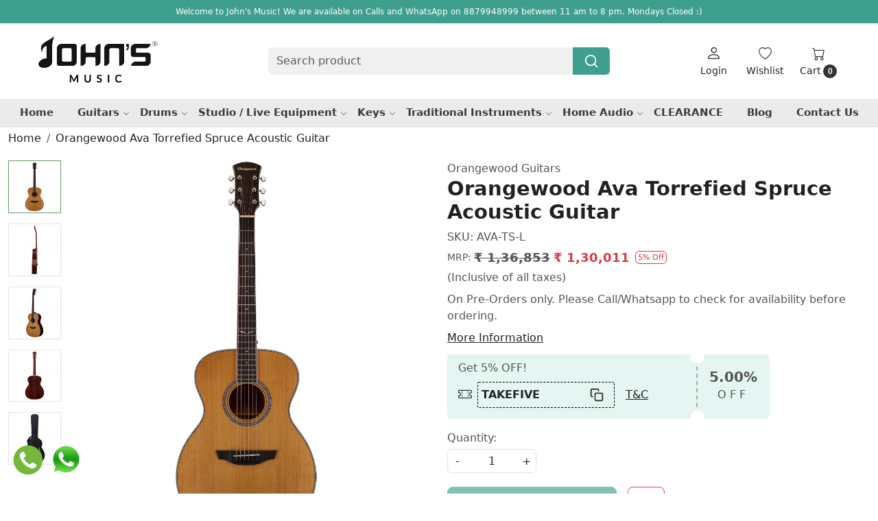

--- FILE ---
content_type: text/html; charset=UTF-8
request_url: https://www.johnsmusic.in/products/orangewood-ava-torrefied-spruce-acoustic-guitar
body_size: 30139
content:
<!DOCTYPE html><html lang="en">
<head>
    <meta http-equiv="Content-Type" content="text/html; charset=utf-8" /><meta charset="utf-8">
<meta name="viewport" content="width=device-width, initial-scale=1">
     <meta name="robots" content="index,follow"/>        
 

    <meta name="google-site-verification" content="G2lrOCoqK9qzbq2qRKf6LD9zQqwrEvVITqTfC35YXxw"/>


    <title>Orangewood Ava Torrefied Spruce Acoustic Guitar</title>
    <meta name="keywords" content="Orangewood Ava Torrefied Spruce Acoustic Guitar Online price in India"/>    <meta name="description" content="Orangewood Ava Torrefied Spruce Acoustic Guitar online in India at johnsmusic.in at the lowest price"/>
<!--Store Favicons -->
    <link href="https://cdn.shopaccino.com/johns-music/images/Artboard 1 copy 2.ico?v=651" type="icon" rel="icon"/><link href="https://cdn.shopaccino.com/johns-music/images/Artboard 1 copy 2.ico?v=651" type="icon" rel="shortcut icon"/>
<link href="//accounts.google.com" rel="preconnect" crossorigin="anonymous"/><link href="//fonts.googleapis.com" rel="preconnect"/><link href="//fonts.gstatic.com" rel="preconnect" crossorigin="anonymous"/>
<link href="//www.googletagmanager.com" rel="dns-prefetch"/>
<link href="//connect.facebook.net" rel="dns-prefetch"/><link href="//googleads.g.doubleclick.net" rel="dns-prefetch"/>


<link href="https://cdn.shopaccino.com/johns-music/products/ava-torrefied-spruce-front-full2048x-956039_m.jpg?v=651" rel="preload" as="image"/>    <!-- iOS -->
    <link href="https://cdn.shopaccino.com/johns-music/images/apple-touch-icon.png?v=651" rel="apple-touch-icon" sizes="57x57"/>    <link href="https://cdn.shopaccino.com/johns-music/images/apple-touch-icon-precomposed.png?v=651" rel="apple-touch-icon-precomposed" sizes="57x57"/>    <link href="https://cdn.shopaccino.com/johns-music/images/apple-touch-icon-57x57.png?v=651" rel="apple-touch-icon" sizes="57x57"/>    <link href="https://cdn.shopaccino.com/johns-music/images/apple-touch-icon-60x60.png?v=651" rel="apple-touch-icon" sizes="60x60"/>    <link href="https://cdn.shopaccino.com/johns-music/images/apple-touch-icon-72x72.png?v=651" rel="apple-touch-icon" sizes="72x72"/>    <link href="https://cdn.shopaccino.com/johns-music/images/apple-touch-icon-76x76.png?v=651" rel="apple-touch-icon" sizes="76x76"/>    <link href="https://cdn.shopaccino.com/johns-music/images/apple-touch-icon-114x114.png?v=651" rel="apple-touch-icon" sizes="114x114"/>    <link href="https://cdn.shopaccino.com/johns-music/images/apple-touch-icon-120x120.png?v=651" rel="apple-touch-icon" sizes="120x120"/>    <link href="https://cdn.shopaccino.com/johns-music/images/apple-touch-icon-144x144.png?v=651" rel="apple-touch-icon" sizes="144x144"/>    <link href="https://cdn.shopaccino.com/johns-music/images/apple-touch-icon-152x152.png?v=651" rel="apple-touch-icon" sizes="152x152"/>    <link href="https://cdn.shopaccino.com/johns-music/images/apple-touch-icon-180x180.png?v=651" rel="apple-touch-icon" sizes="180x180"/>    
    <link href="https://cdn.shopaccino.com/johns-music/images/favicon-16x16.png?v=651" rel="icon" type="image/png" sizes="16x16"/><link href="https://cdn.shopaccino.com/johns-music/images/favicon-16x16.png?v=651" rel="shortcut icon" type="image/png" sizes="16x16"/>    <link href="https://cdn.shopaccino.com/johns-music/images/favicon-32x32.png?v=651" rel="icon" type="image/png" sizes="32x32"/><link href="https://cdn.shopaccino.com/johns-music/images/favicon-32x32.png?v=651" rel="shortcut icon" type="image/png" sizes="32x32"/>    <link href="https://cdn.shopaccino.com/johns-music/images/favicon-96x96.png?v=651" rel="icon" type="image/png" sizes="96x96"/><link href="https://cdn.shopaccino.com/johns-music/images/favicon-96x96.png?v=651" rel="shortcut icon" type="image/png" sizes="96x96"/>    <link href="https://cdn.shopaccino.com/johns-music/images/favicon-194x194.png?v=651" rel="icon" type="image/png" sizes="194x194"/><link href="https://cdn.shopaccino.com/johns-music/images/favicon-194x194.png?v=651" rel="shortcut icon" type="image/png" sizes="194x194"/>    
    <!-- Chrome -->
    <link href="https://cdn.shopaccino.com/johns-music/images/android-icon-192x192.png?v=651" rel="icon" type="image/png" sizes="192x192"/><link href="https://cdn.shopaccino.com/johns-music/images/android-icon-192x192.png?v=651" rel="shortcut icon" type="image/png" sizes="192x192"/>    <link href="https://cdn.shopaccino.com/johns-music/images/android-icon-228x228.png?v=651" rel="icon" type="image/png" sizes="228x228"/><link href="https://cdn.shopaccino.com/johns-music/images/android-icon-228x228.png?v=651" rel="shortcut icon" type="image/png" sizes="228x228"/>    
    <meta name="apple-mobile-web-app-capable" content="yes"/>    <meta name="apple-mobile-web-app-status-bar-style" content="black-translucent"/>    <meta name="apple-mobile-web-app-title" content="Johns Music"/>    <meta name="application-name" content="Johns Music"/>    
    <link href="https://www.johnsmusic.in/uploads/johns-music/images/manifest.json" rel="manifest"/>    
    <!-- Windows -->
    <meta name="msapplication-TileColor" content="#004c80"/>    <meta name="msapplication-TileImage" content="https://cdn.shopaccino.com/johns-music/images/mstile-144x144.png?v=651"/>    <meta name="msapplication-square70x70logo" content="https://cdn.shopaccino.com/johns-music/images/mstile-70x70.png?v=651"/>    <meta name="msapplication-square150x150logo" content="https://cdn.shopaccino.com/johns-music/images/mstile-150x150.png?v=651"/>    <meta name="msapplication-wide310x150logo" content="https://cdn.shopaccino.com/johns-music/images/mstile-310x150.png?v=651"/>    <meta name="msapplication-square310x310logo" content="https://cdn.shopaccino.com/johns-music/images/mstile-310x310.png?v=651"/>    
    <meta name="msapplication-config" content="https://www.johnsmusic.in/uploads/johns-music/images/browserconfig.xml"/>    <meta name="theme-color" content="#004c80"/>    <meta name="msapplication-tooltip" content="Johns Music"/>
                        <link rel="canonical" href="https://www.johnsmusic.in/products/orangewood-ava-torrefied-spruce-acoustic-guitar" />        

    
	<link rel="stylesheet" type="text/css" href="/css/assets/plugins/bootstrap-5.3.3/css/bootstrap.min.css" as="style"/>
	<link rel="stylesheet" type="text/css" href="/css/style.min.css?v=651" as="style"/>
	<link rel="stylesheet" type="text/css" href="/css/theme.css?v=651" as="style"/>

	<script type="text/javascript" src="/js/jquery-3.6.0.min.js" rel="preload"></script>

	<script type="text/javascript" src="/js/lazysizes-5.3.2.min.js" rel="preload"></script>

	<link rel="stylesheet" type="text/css" href="/css/assets/plugins/bootstrap-icons-1.11.3/bootstrap-icons.min.css" as="style" defer="defer"/>

	<link rel="stylesheet" type="text/css" href="/css/assets/plugins/jquery-ui-1.13.1/jquery-ui.min.css" as="style" async="async"/>

	<link rel="stylesheet" type="text/css" href="/css/assets/plugins/intl-tel-input/css/intlTelInput.min.css"/>

	<script type="text/javascript" src="/css/assets/plugins/intl-tel-input/js/intlTelInput.min.js"></script>
    <meta property="og:title" content="Orangewood Ava Torrefied Spruce Acoustic Guitar"/><meta property="og:type" content="product"/><meta property="og:url" content="https://www.johnsmusic.in/products/orangewood-ava-torrefied-spruce-acoustic-guitar?currency_id=1"/><meta property="og:image" content="https://cdn.shopaccino.com/johns-music/products/ava-torrefied-spruce-front-full2048x-956039_m.jpg?v=651"/><meta property="og:image:alt" content="Orangewood Ava Torrefied Spruce Acoustic Guitar"/><meta property="og:description" content="Orangewood Ava Torrefied Spruce Acoustic Guitar online in India at johnsmusic.in at the lowest price"/><meta property="og:site_name" content="Johns Music"/><meta property="twitter:card" content="Johns Music"/><meta property="twitter:title" content="Orangewood Ava Torrefied Spruce Acoustic Guitar"/><meta property="twitter:image" content="https://cdn.shopaccino.com/johns-music/products/ava-torrefied-spruce-front-full2048x-956039_m.jpg?v=651"/><meta property="twitter:description" content="Orangewood Ava Torrefied Spruce Acoustic Guitar online in India at johnsmusic.in at the lowest price"/><meta property="twitter:url" content="https://www.johnsmusic.in/products/orangewood-ava-torrefied-spruce-acoustic-guitar"/><link rel="stylesheet" type="text/css" href="/css/slickanimate-all.min.css"/><link rel="stylesheet" type="text/css" href="/css/glasscase.min.css"/><link rel="stylesheet" type="text/css" href="/css/assets/plugins/star-rating/css/star-rating.min.css"/><script type="text/javascript" src="/js/slick.all.min.js"></script><script type="text/javascript">
//<![CDATA[
jQuery(function($){
        Theme.Utils.Product.addToWishlistFromList();
        Theme.Utils.Product.removeFromWishlist();
        Theme.Utils.Product.preventWishlistLoginRedirection();
        });
        
//]]>
</script><script type="text/javascript" src="//cdnjs.cloudflare.com/ajax/libs/modernizr/2.8.3/modernizr.min.js"></script><script type="text/javascript" src="/js/jquery.glasscase.min.js"></script><script type="text/javascript" src="/js/option_selection.min.js"></script><script type="text/javascript" src="https://cdn.razorpay.com/widgets/affordability/affordability.js"></script>    <style type="text/css">
 body {  background-color: #ffffff !important; background-repeat: repeat !important; font-size: 16 !important; } 
 .header-txt, .header-topbar, .header-txt a {  background-color: #3e9f8e !important; color: #ffffff !important; } 
 @media (min-width: 768px) { 
 } 
 @media (max-width: 991px) { 
 } 
 .content-subscribe {  background-color: #f8f8f8 !important; color: #000000 !important; } 
 .footer-links .h4, .footer-links h4, .footer-links h5, .social-hold h4, .store-policies li::after {  color: #000000 !important; } 
 footer {  background-color: #f8f8f8 !important; color: #000000 !important; } 
 footer a {  color: #000000 !important; } 
 footer a:hover {  color: #000000 !important; } 
 p {  font-size: 16 !important; } 
 a, .btn-link, .pagination > li:first-child > a, .pagination > li:first-child > span,  .btn-link, .progress-steps li.active, .progress-steps li.active .stronger, .pagination > li > a, .pagination > li > span {  font-size: 16; } 
 a:hover, .btn-link:hover {  font-size: 16; } 
 h1 {  font-size: 25 !important; } 
 h2 {  font-size: 23 !important; } 
 h3 {  font-size: 23 !important; } 
 h4 {  font-size: 23 !important; } 
 h5 {  font-size: 16 !important; } 
 h6 {  font-size: 16 !important; } 
 p {  font-size: 16 !important; } 
.shoppingcart .cart-icon span, .searchbar .theme-btn, .btn-primary, .list-group-item.active, .dropdown-item:active {  background-color: #3e9f8e !important; border-color: #3e9f8e !important; font-size: 15px !important; color: #ffffff !important; } 
.dropdown-item:active, .description-all-tabs .nav-tabs .nav-item.show .nav-link,.description-all-tabs .nav-tabs .nav-link.active {  background-color: #3e9f8e !important; color: #ffffff !important; } 
.btn-outline, .btn-outline-primary{  border-color: #3e9f8e !important; color: #3e9f8e !important; font-size: 15px !important; } 
.btn-wishlist{  font-size: 15px !important; } 
.searchbar .input-group-btn:hover, .btn-primary:hover, .btn-primary:focus, .btn-primary:active, .btn-outline-primary:hover, .btn-outline-primary:focus, .btn-outline-primary:active, .btn-outline-primary.active {  background-color: #43c1ab !important; border-color: #43c1ab !important; font-size: 15px !important; color: #ffffff !important; } 
.theme_border, .border-primary, .tabsborder.active {  border-color: #3e9f8e !important; } 
 @media (min-width: 992px) { 
 .navigation, .h-unsticky #header-option3 .navigation {  background-color: #ebebeb !important } 
 .nav-menu > li > a, .h-unsticky #header-option3 .nav-menu > li > a {  background-color: #ebebeb !important; font-size: 15px !important; } 
 .nav-menu > li:hover > a, .nav-menu > li.active > a, .nav-menu > li.focus > a {  background-color: #ebebeb !important; font-size: 15px !important; } 
 .nav-dropdown > li > a {  background-color: #f2f2f2 !important; font-size: 15px !important; } 
 .nav-dropdown > li > a:hover, .nav-dropdown > li > a:focus {  background-color: #e7e7e7 !important; font-size: 15px !important; } 
 .navigation-portrait .nav-dropdown > li > ul > li > a {  background-color: #f2f2f2 !important; font-size: 15px !important; } 
 .navigation-portrait .nav-dropdown > li > ul > li > a:hover, .navigation-portrait .nav-dropdown > li > ul > li > a:focus {  background-color: #e7e7e7 !important; font-size: 15px !important; } 
 .teaser > div.link > a:hover > span.shop-btn,.product-display:hover span.btn, .theme-circle, ul.slimmenu li ul li a:hover, .bs-wizard > .bs-wizard-step.active > .progress > .progress-bar, .bs-wizard > .bs-wizard-step.active > .bs-wizard-dot, .bs-wizard > .bs-wizard-step.active > .bs-wizard-dot:after, .green-black ul.dropdown ul li.hover, .green-black ul.dropdown ul li:hover, .mobile-slide .carousel-indicators .active, .filter-panel .radio label::after { background-color:#3e9f8e; color:#ffffff; }  
 } 
 .quick-modal-box {  background-color: #ffffff !important; font-size: 16 !important; } 
 </style>    
            <style>
.h1, .h2, .h3, .h4, .h5, .h6, h1, h2, h3, h4, h5, h6, .nav-menu .menu-link { font-weight:700}
.container-fluid {
    width: 100%;
    max-width: 1280px;
    margin:0px auto;
}
.heading { padding:1em 0;}
.home-category-hold, .home-featured-panel{
    max-width: 1200px  !important;
    width: 100%  !important;
    margin: 0px auto  !important;
}
.home-banner{
    max-width: 1200px  !important;
    width: 100%  !important;
    margin: 1rem auto  !important;
}
.home-slider .carousel-caption{color:#fff;}
.category-caption h4 {  border-bottom: 1px solid  rgba(0,0,0,.1); padding-bottom: 0.7rem;  font-size: 18px; font-weight:400; text-align: left;}
.subcategory .category-caption h4  { border:none;}
.category-caption p{display:none}
.home-category{    padding: 0.4rem;}
.home-category figure{margin-bottom:0.4rem}
.home-sec-back{ background-image: URL('/uploads/johns-music/images/home-bck-837523.jpg');  background-repeat: no-repeat;
background-position: center;  padding: 2rem; }
.home-sec-text { background:  #fff; padding: 2rem 2rem 5rem 2rem;}
.home-sec-text a {  border: 2px solid  #000;  padding: 10px 25px;}
.home-icon-sec { background: #222;  padding: 3rem 0; color: #fff; margin-top: 2rem;}
.content-subscribe { border-bottom: 1px solid  #ccc;}
.btnnotify{
margin-top: 1rem;
    border: solid 1px #d2d2d2;
    background: #f8f8f8;
    padding: 1.4rem 1rem;
    color: #000;
    text-align: center;
    font-size: 13px;
    font-weight: 600;
}
.welcome-text {
    margin-bottom: 0em !important;
    padding-bottom: 0.6em !important;
}




/* ==============---New--Css---Start----================ */
.home-gallery-scroll .ratio-1x1{
    --bs-aspect-ratio: 56% !important;
}
.home-gallery-scroll  .col-12.mb-3{
    display: none;
}
.home-gallery-scroll{
    padding-bottom: 0rem !important;
    padding-top: 0rem !important;
}
#header-option8 .searchbar button{
    background-color: #3e9f8e !important;
    
}
.home-gallery-scroll .carousel-cell {
    margin-bottom: 0rem !important;
    padding-bottom: 0rem !important;
    padding-top: 0rem !important;
}
#header-option8 .searchbar button svg{
    color: #fff !important;
}
.home-category{
    border: 1px solid #ebebeb;
    transition: all 0.4s ease;
}
.home-category:hover{
    border-color: #3e9f8e;
    box-shadow: rgba(0, 0, 0, 0.1) 0px 10px 15px -3px, rgba(0, 0, 0, 0.05) 0px 4px 6px -2px;
}
.nav-menu li a {
    font-weight: 700;
}
.category-caption h3{
    font-weight: 400;
}
#div_featured_categories_6580{
    --bs-gutter-x: .9rem !important;
}
#featured_categories_6580{
    padding-bottom: 2rem !important;
}
#image_with_text_overlay_6581{
    padding-top: 0rem !important;
    padding-bottom: 3rem !important;
}
#testimonials_6582{
    border-bottom: 1px solid #dee2e6 !important;
    border-top: 1px solid #dee2e6 !important;
}
.home-blog-articles{
    padding-top: 1rem !important;
}
.home-blog-articles .card{
    text-align: left !important;
    height: 100%;
}
.home-blog-articles .blog-list-element{
    --bs-gutter-x: 1rem !important; 
}
.footer-logo{
    
    max-width: 204px;

}
.footer-links-hold{
    padding-top: 2.5rem !important;
    padding-bottom: 1.5rem !important;
}
@media(min-width:767px){
    .storecategory .subcategory{
        width: 16.666% !important;
    }
    #testimonials_6582 #myCarousel_6582{
        max-width: 1000px;
        margin: 0px auto;
    }
    #testimonials_6582 .home-bt-testimonials{
        max-width: 800px;
        margin: 0px auto;
    }
 
}
@media(max-width:767px){
    #div_featured_categories_6580{
        --bs-gutter-x: .5rem !important;
    }
    h2 {
        font-size: 23px !important;
    }
    .category-caption h3{
        font-size: 17px !important;
    }
    .home-category{
        margin-bottom: 0px !important;
    }
    .home-blog-articles {
        padding-top: 2.3rem !important;
    }
    .home-blog-articles .product-inline-1.mb-5{
        margin-bottom: 1.5rem !important;
    }
    .footer-logo{
    
        max-width: 204px;
        margin: 0px auto;
        margin-bottom: 10px;

    }
    footer .f-nav{
        text-align: center;
    }
}
/* ==============---New--Css---End----================ */


@media(min-width:767px){

  #logo {
    margin-top: 0px !important;
    margin-bottom: 0px !important;
  }
#logo a { max-width:180px;}
}

@media(max-width:767px){
   #logo img {max-height: 45px;}
.home-banner{
    padding: 0 0.6rem !important;
}
.container {     overflow-x: hidden;}
.teaser-name { margin-bottom:0.6rem !important}
 .storecategory .teaser {
    padding: 1rem 1rem 0rem 1rem !important;
    margin-bottom: 0px !important;
}
.teaser figure {
    min-height: auto !important;
 margin-bottom:0.1rem !important;
}
.category-caption h4{ font-size:15px !important;}
.hmcategory-hold{    padding: 0 1.6rem;}
.divcat > .row > .col-xs-12{
 width: 50%;
    padding: 0 7px;
}
 .h2, h2{font-size:20px;}
.home-sec-text { background:  #fff; padding: 1rem;}
}
.searchbar{   margin: 0px auto !important;}
.language-hold{
margin-top: 25px;
}
.teaser .teaser-name{
      white-space: nowrap;
    overflow: hidden;
    text-overflow: ellipsis;
}

@media(min-width:767px){
/*.mobile-header {  padding: 1rem 0 !important;}*/

.home-featured-panel { margin-top: 3rem;}
.hm-banner-hold { margin: 0 !important;}
.header-txt{font-size: 12px; }
}
.teaser figure img {
    max-height: 240px;
    margin: 0 auto;
}
 .teaser figure {  min-height: 240px !Important; }
@media(max-width:767px) {
  .teaser figure {  min-height: 150px !Important;  }
.teaser figure img {   max-height: 150px !important;}
.nav-menu .menu-link {
    padding: 1.10em .7rem;
    text-transform: uppercase;
}
}
.teaser figure {
    display: flex;
    align-items: center;
}
.glass-case ul li .gc-display-container img {
    width: auto !important;
    height: 100% !important;
}
@media(max-width:640px) {
.category-items, .home-featured-panel .product-inline-hold, .related-hold {position: relative;margin-right: -15px;margin-left: -15px;}
.category-items .product-inline-hold {border-bottom: solid 1px #eee;}
.product-inline-6, .product-inline-4, .product-inline-3, .product-inline-2 {
    width: 50% !important;
    max-width: none;
    border: solid 1px #eee;
    border-bottom: none;
    border-left: 0;
    padding: 0.8em;
    margin: 0 !important;
}
}
.searchbar .input-group-btn {color:#000000;}
.menu-bar{  border-top: solid 1px #d6d6d6;}
#price-preview {font-size: 18px; font-weight:600}
.price-hold {font-size: 14px; font-weight:600}
.prod-description {border: solid 1px #aaa;
padding: 1em;
margin-bottom: 1em;}

</style>


<!-- Google Tag Manager -->
<script>(function(w,d,s,l,i){w[l]=w[l]||[];w[l].push({'gtm.start':
new Date().getTime(),event:'gtm.js'});var f=d.getElementsByTagName(s)[0],
j=d.createElement(s),dl=l!='dataLayer'?'&l='+l:'';j.async=true;j.src=
'https://www.googletagmanager.com/gtm.js?id='+i+dl;f.parentNode.insertBefore(j,f);
})(window,document,'script','dataLayer','GTM-MXZJL8XZ');</script>
<!-- End Google Tag Manager --><script type="text/javascript">
//<![CDATA[
    window.BRAND_STORE_ID = 3345;
    window.BRAND_STORE_CURRENCY_SYMBOL_POSTFIX = 0;
    window.IS_WHOLESALER = 0;
    window.IS_B2B_QUANTITY_MULTIPLE = 0;
    window.BRAND_STORE_LANGUAGE = 'en';
    
    //Set Global Variables
    window.Store = window.Store || {};  // create if not exists
    Store.StoreConfig = Object.assign({"id":"3345","store_website_url":"www.johnsmusic.in","store_domain_name":"johns-music","is_multi_variant_add_cart_enabled":0,"language_code":"en","store_country_id":"101"}, Store.StoreConfig || {});
    Store.TemplateConfig = Object.assign({"is_b2b_quantity_multiple":0,"show_sidebar_on_addcart":1,"is_get_quote":0,"is_customer_register_in_popup":1,"show_discount_percent_on_product":1,"show_discount_percent_on_product_round_off":1}, Store.TemplateConfig || {});
    Store.CustomerConfig = Object.assign({"is_wholesaler":0}, Store.CustomerConfig || {});
    Store.AppConfig = Object.assign({"is_gold_rate":0}, Store.AppConfig || {});
//]]>
</script>    
        
<!-- Begin Google Tag Manager -->
<script>
(function(w,d,s,l,i){
w[l]=w[l]||[];
w[l].push({'gtm.start': new Date().getTime(),event:'gtm.js'});
var f=d.getElementsByTagName(s)[0],j=d.createElement(s),dl=l!='dataLayer'?'&l='+l:'';
j.async=true;
j.src='https://www.googletagmanager.com/gtm.js?id='+i+dl;
f.parentNode.insertBefore(j,f);
})(window,document,'script','dataLayer','GTM-MXZJL8XZ');
</script>
<!-- End Google Tag Manager -->
<!-- Begin Google Analytics Tag -->
 <script type="text/javascript">
 var gaProperty = 'UA-58024632-1';
 var disableStr = 'ga-disable-' + gaProperty;
 if (document.cookie.indexOf(disableStr + '=true') > -1) {
 window[disableStr] = true;
 }
 function gaOptout() {
 document.cookie = disableStr + '=true; expires=Thu, 31 Dec 2099 23:59:59 UTC; path=/';
 window[disableStr] = true;
 }
 </script>
<script async src="https://www.googletagmanager.com/gtag/js?id=UA-58024632-1"></script>
<script>
 window.dataLayer = window.dataLayer || [];
 function gtag(){dataLayer.push(arguments);}
 gtag('js', new Date());
 gtag('config', 'UA-58024632-1');
</script>
 <!-- End Google Analytics Tag -->
<script>
 if (typeof gtag == 'function') {
 gtag('event', 'view_item', {
 "items": [{"id":"AVA-TS-L","name":"Orangewood Ava Torrefied Spruce Acoustic Guitar","list_name":"Product Detail","list_position":1,"price":"130011.00","currency":"INR","url":"https:\/\/www.johnsmusic.in\/products\/orangewood-ava-torrefied-spruce-acoustic-guitar","image_url":"https:\/\/cdn.shopaccino.com\/johns-music\/products\/ava-torrefied-spruce-front-full2048x-956039_l.jpg?v=651","instock":"No","brand":"Orangewood Guitars","category":""}]
});
}
</script>

<!-- Begin Google Remarketing Tag -->
<script async src="https://www.googletagmanager.com/gtag/js?id=G-4V78WCR6VD"></script>
<script>
window.dataLayer = window.dataLayer || [];
function gtag(){dataLayer.push(arguments);}
gtag('js', new Date());
gtag('config', 'G-4V78WCR6VD');
gtag('event', 'page_view', {'send_to': 'G-4V78WCR6VD',
'ecomm_totalvalue': '130011.00',
'ecomm_pagetype': 'product',
'items': [{
'ecomm_prodid': 'AVA-TS-L',
'google_business_vertical': 'retail'
}]});
</script>
<!-- End Google Remarketing Tag -->
        
    <script type="text/javascript">
//<![CDATA[
var googleRecaptchaSiteKey = '6Lfxex4qAAAAAPXcikWQYzRQ7y-DEWi9QH8fLyww';
//]]>
</script></head>

<body>
            <noscript><iframe src='https://www.googletagmanager.com/ns.html?id=GTM-MXZJL8XZ' height="0" width="0" style="display:none;visibility:hidden"></iframe></noscript> 

                
                
        <div role="alert" class="alert border-0 m-0 p-0 rounded-0 alert-dismissible fade show bg-dark text-white header-txt">
        <div class="container-fluid">
            <div class="row">
                <div class="col-12 py-2 text-center">
                    Welcome to John's Music! We are available on Calls and WhatsApp on 8879948999 between 11 am to 8 pm. Mondays Closed :)                </div>
            </div>
        </div>
        <button type="button" class="d-block d-sm-none p-3 btn-close" data-bs-dismiss="alert" aria-label="Close"></button>
    </div>
    
    <div class="bg-white header-height"></div>
        <header id="header" class="sticky-top header_inner">
        <div class="container-screen">
                        <div id="header-option8" class="header-option8">
    <div id="sticky-mhead"></div>
    <div class="clearfix">
        <div class="clearfix mobile-header">
            <div class="container">
                <div class="row g-0 d-flex align-items-center mobile-logo">
                    <div class="col-2 col-md-1 col-lg-2 d-block d-lg-none">
                        <div class="position-relative m-nav-icon"><div class="animate fadeIn nav-toggle"></div></div>
                    </div>
                    <div class="col-4 col-md-6 col-lg-3">
                        <div class="logo-hold logo-pos-left">
                            <div id="logo" class="clearfix">
             <a href="/" title="Home" class="d-block ratio" style="--bs-aspect-ratio: 50%"><img src="https://cdn.shopaccino.com/johns-music/images/johnsmusicstoreheaderlogo300x150-2-58126326550042_header_logo.png?v=651" alt="Johns Music" class="img-fluid" width="300" height="115" fetchpriority="high"/></a>    </div>                        </div>
                    </div>

                    <div class="col-6 col-md-6 col-md-6 d-none d-lg-block">
                        <div class="d-flex justify-content-between">
                            <form action="/products/search" class="w-100 form-search" id="ProductsSearchForm" method="get" accept-charset="utf-8">                                <div id="searchbar" class="my-2 px-3 searchbar searchbar-dsktp">
                                    <div class="input-group">
                                        <input name="keyword" id="keyword" class="form-control border-0 search-input" placeholder="Search product" autocomplete="off" type="text"/>                                        <button type="submit" id="search_submit" title="search" class="position-absolute h-100 btn btn-default px-3 d-flex align-items-center border-0">
                                            <svg class="svg-size ico-srch" viewBox="0 0 24 24" width="22" height="22" stroke="currentColor" stroke-width="2" fill="none" stroke-linecap="round" stroke-linejoin="round"><circle cx="11" cy="11" r="8"></circle><line x1="21" y1="21" x2="16.65" y2="16.65"></line></svg>
                                        </button>
                                    </div>
                                </div>
                            </form>                            
                        </div>
                    </div>
                    <div class="col-6 col-md-5 col-lg-3 d-flex justify-content-end align-items-center toppanel-hold">
                        <div class="d-none d-md-block">
                                                    </div>
                        
                        <div class="position-relative me-2 storelocator">
                                                    </div>

                                                                    <div class="d-block d-lg-none search-toggle">
                                        <a role="link" tabindex="0" class="search-icon px-2 icon-search" title="Search"><svg class="svg-size ico-srch" viewBox="0 0 24 24" width="25" height="25" stroke="currentColor" stroke-width="1" fill="none" stroke-linecap="round" stroke-linejoin="round"><circle cx="11" cy="11" r="8"></circle><line x1="21" y1="21" x2="16.65" y2="16.65"></line></svg></a>
                                        <a role="link" tabindex="0" class="search-icon px-2 icon-close" title="Close"><svg class="svg-size ico-close" viewBox="0 0 24 24" width="25" height="25" stroke="currentColor" stroke-width="1" fill="none" stroke-linecap="round" stroke-linejoin="round" class="css-i6dzq1"><line x1="18" y1="6" x2="6" y2="18"></line><line x1="6" y1="6" x2="18" y2="18"></line></svg></a>
                                    </div>

                                    <div class="clearfix d-none d-md-block usr-profile-link">
                                        <div class="clear top-login-dtp">
                                                                                            <a class="d-block px-2 btn_login_popup" href="#" id="user_profile" aria-label="Login">
                                                    <div class="bi-hold"><i class="bi bi-person"></i></div>
                                                    <div class="small px-1 w-100 headericons-caption">
                                                        Login                                                    </div>
                                                </a>
                                                                                    </div>
                                        <div class="top-login">
                                                                                    </div>
                                    </div>
                        
                                    <div class="d-none d-md-block px-lg-2 head-wish">
                                        <a href="/myaccount/wishlist" class="text-center d-block btn_login_popup">
                                            <div class="bi-hold"><i class="bi bi-heart"></i></div>
                                            <div class="small px-2 w-100 text-center headericons-caption">Wishlist</div>
                                        </a>
                                    </div>
                                    <div class="shoppingcart">
                                        <div id="div-drop-cart" class="position-relative">
                                            <div class="position-relative cd-cart-trigger">
                                                <div class="cart-icon">
                                                    <a href="/store_carts/cart" title="Shopping Bag" class="text-center d-block">
                                                        <div class="bi-hold"><i class="bi bi-cart"></i></div>
                                                        <div class="small px-2 w-100 headericons-caption">Cart <span class="rounded-circle">0</span></div>
                                                    </a>
                                                </div>
                                            </div>
                                        </div>
                                    </div>
                                                    </div>
                </div>
            </div>
        </div>

        <div class="mobile-header-height d-block d-md-none"></div>
        <div class="text-lg-center border-top menu-bar">   
            <nav id="navigation1" class="d-block position-relative w-100 navigation d-none d-md-block">
    <div class="animate fadeIn nav-toggle d-none"></div>
    <div class="nav-menus-wrapper">
                
        <ul class="m-0 list-inline nav-menu">
                                    <li class="list-inline-item"><a href="/">Home</a></li>
                                <li class="list-inline-item"><a href="/categories/guitars">Guitars</a><ul class="nav-dropdown"><li><a href="/categories/acoustic-guitars">Acoustic Guitars</a></li><li><a href="/categories/electric-guitars">Electric Guitars</a></li><li><a href="/categories/bass-guitars">Bass Guitars</a></li><li><a href="/categories/pedals-and-effects">Pedals and Effects</a></li><li><a href="/categories/amplifiers">Amplifiers</a></li><li><a href="/categories/ukulele">Ukulele</a></li><li><a href="/categories/guitar-accessories">Guitar Accessories</a></li></ul></li><li class="list-inline-item"><a href="/categories/drums">Drums</a><ul class="nav-dropdown"><li><a href="/categories/acoustic-drum-kits">Acoustic Drum Kits</a></li><li><a href="/categories/snare-drums">Snare Drums</a></li><li><a href="/categories/electronic-drum-kits">Electronic Drum Kits</a></li><li><a href="/categories/percussion">Percussion</a></li><li><a href="/categories/cymbals">Cymbals</a></li><li><a href="/categories/sticks-accessories">Sticks &amp; Accessories</a></li></ul></li><li class="list-inline-item"><a href="/categories/studio-live-equipment">Studio / Live Equipment</a><ul class="nav-dropdown"><li><a href="/categories/microphones">Microphones</a></li><li><a href="/categories/audio-interfaces">Audio Interfaces</a></li><li><a href="/categories/audio-recorders">Audio Recorders</a></li><li><a href="/categories/mixers">Mixers</a></li><li><a href="/categories/headphones">Headphones</a></li><li><a href="/categories/midi">MIDI</a></li><li><a href="/categories/monitors">Monitors</a></li><li><a href="/categories/acoustic-treatment">Acoustic Treatment</a></li><li><a href="/categories/powered-speakers">Powered Speakers</a></li><li><a href="/categories/dj-equipment">DJ Equipment</a></li><li><a href="/categories/accessories-more">Accessories &amp; More</a></li></ul></li><li class="list-inline-item"><a href="/categories/keyboards">Keys</a><ul class="nav-dropdown"><li><a href="/categories/portable-keyboards">Portable Keyboards</a></li><li><a href="/categories/digital-pianos">Digital Pianos</a></li><li><a href="/categories/multipurpose-amplifiers">Multipurpose Amplifiers</a></li><li><a href="/categories/stands-accessories">Stands &amp; Accessories</a></li></ul></li><li class="list-inline-item"><a href="/categories/traditional-instruments">Traditional Instruments</a><ul class="nav-dropdown"><li><a href="/categories/violins-more">Violins &amp; More</a></li><li><a href="/categories/wind-instruments">Wind Instruments</a></li><li><a href="/categories/mandolins-more">Mandolins &amp; More</a></li><li><a href="/categories/accessories">Accessories</a></li></ul></li><li class="list-inline-item"><a href="/categories/home-audio">Home Audio</a><ul class="nav-dropdown"><li><a href="/categories/av-receivers">AV Receivers</a></li><li><a href="/categories/amp-pre-amp">Amp / Pre Amp</a></li><li><a href="/categories/home-theater-systems">Home Theater Systems</a></li><li><a href="/categories/speakers">Speakers</a></li><li><a href="/categories/portable-bluetooth-speakers">Bluetooth Speakers</a></li><li><a href="/categories/cables-mounts">Cables &amp; Mounts</a></li></ul></li><li><a href="/categories/clearance">CLEARANCE</a></li>
                                            

                                     
                      <li class="list-inline-item"><a href="/blog">Blog</a></li>
                                                                     
                <li class="list-inline-item"><a href="/pages/contact">Contact Us</a></li>
                                                    
        </ul>
    </div>
</nav>        </div>
    </div>
    <form action="/products/search" class="w-100 form-search" id="ProductsSearchForm" method="get" accept-charset="utf-8">        <div class="position-absolute d-none search-container mobilesearch-container">
            <div id="searchbar" class="searchbar srch-pos-right">
                <div class="d-flex align-items-center input-group">
                    <input name="keyword" id="keyword" class="form-control search-input rounded-0" placeholder="Search ..." autocomplete="off" type="text"/>                   <div class="input-group-append">
                       <button type="submit" id="search_submit" aria-label="Submit">
                           <svg class="svg-size ico-srch" viewBox="0 0 24 24" width="28" height="28" stroke="currentColor" stroke-width="2" fill="none" stroke-linecap="round" stroke-linejoin="round"><circle cx="11" cy="11" r="8"></circle><line x1="21" y1="21" x2="16.65" y2="16.65"></line></svg>
                       </button>
                   </div>
                </div>
            </div>
        </div>
    </form></div>
        </div>
    </header>
    
    <section class="container-screen position-static">
        <div class="col mx-auto d-none text-center py-2 m-logo">
                            <a href="/" title="Home" class="d-inline-block"><img src="/img/x.gif" alt="Johns Music" class="img-fluid lazyload" data-src="https://cdn.shopaccino.com/johns-music/images/johnsmusicstoreheaderlogo300x150-2-58126326550042_header_logo.png?v=651?v=1"/></a>              
        </div>
        
        
        
                                    <div class="page-section mid-content">
            <div class="container-fluid">
                <div class="row">
                    <div class="col-md-12"></div>        
                </div>
            </div>
            <div class="clear"></div>
            <style>
    .color-thumb-module li div {max-width: 80px;min-width: 80px;}
    .color-thumb-module li div span.small { padding: 0;}
</style>
<div class="item-details-hold">
            <div class="container-fluid">
            <div class="row">
                <div class="col-md-12">
                    <div class="d-none d-sm-block">
                        <nav aria-label="breadcrumb" class="product-breadcrumb">
                            <ol class="bg-transparent pl-0 py-1 breadcrumb" itemscope itemtype="http://schema.org/BreadcrumbList">
                                <li class="breadcrumb-item" itemprop="itemListElement" itemscope itemtype="http://schema.org/ListItem">
                                    <a itemprop="item" href="/">
                                        <span itemprop="name">Home</span>
                                        <meta itemprop="position" content="1" />
                                    </a>
                                </li>
                                                                    <li class="breadcrumb-item" itemprop="itemListElement" itemscope itemtype="http://schema.org/ListItem">
                                        <a itemprop="item" href="/products/orangewood-ava-torrefied-spruce-acoustic-guitar">
                                            <span itemprop="name">Orangewood Ava Torrefied Spruce Acoustic Guitar</span>
                                            <meta itemprop="position" content="2" />
                                        </a>
                                    </li>
                                                            </ol>
                        </nav>
                    </div>
                </div>
            </div>
        </div>

        
        
        
        <div class="container-fluid">
            <div class="row">
                <div class="col-12">
                    <div class="mb-3 product-des-hold">
                        <div class="row">
                            <!--begin product magnifier -->
                            <div class="col-sm-6 col-12">
                                                                <div class="d-none d-sm-block dsktp-zoomer">
                                    <!--<span class="mobile-zoom-icon visible-xs visible-sm"><i class="fa fa-search-plus"></i> Click on image to zoom</span>-->
                                    <ul id='product-zoom' class='gc-start'>
                                                                                                                                                                                    <li><img src="https://cdn.shopaccino.com/johns-music/products/ava-torrefied-spruce-front-full2048x-956039_l.jpg?v=651?param=1" alt="Orangewood Ava Torrefied Spruce Acoustic Guitar Online price in India" data-gc-caption="Orangewood Ava Torrefied Spruce Acoustic Guitar Online price in India" /></li>
                                                                                                                                                                                            <li><img src="https://cdn.shopaccino.com/johns-music/products/ava-torrefied-spruce-side-12048x-363350_l.jpg?v=651?param=2" alt="Orangewood Ava Torrefied Spruce Acoustic Guitar Online price in India" data-gc-caption="Orangewood Ava Torrefied Spruce Acoustic Guitar Online price in India" /></li>
                                                                                                                                                                                            <li><img src="https://cdn.shopaccino.com/johns-music/products/ava-torrefied-spruce-angled-right2048x-212594_l.jpg?v=651?param=3" alt="Orangewood Ava Torrefied Spruce Acoustic Guitar Online price in India" data-gc-caption="Orangewood Ava Torrefied Spruce Acoustic Guitar Online price in India" /></li>
                                                                                                                                                                                            <li><img src="https://cdn.shopaccino.com/johns-music/products/ava-torrefied-spruce-rear-full2048x-522051_l.jpg?v=651?param=4" alt="Orangewood Ava Torrefied Spruce Acoustic Guitar Online price in India" data-gc-caption="Orangewood Ava Torrefied Spruce Acoustic Guitar Online price in India" /></li>
                                                                                                                                                                                            <li><img src="https://cdn.shopaccino.com/johns-music/products/hardcaseab7bef74-626d-41fd-b31a-a80433a349482048x-324608_l.jpg?v=651?param=5" alt="Orangewood Ava Torrefied Spruce Acoustic Guitar Online price in India" data-gc-caption="Orangewood Ava Torrefied Spruce Acoustic Guitar Online price in India" /></li>
                                                                                                                                    
                                        
                                                                            </ul>

                                                                            <div class="row my-4 gx-3 d-flex justify-content-center video-youtube-hold">
                                                                                                <div class="col-sm-3 col-3">
                                                        <figure class="mb-0">
                                                                                                                            <a class="position-relative d-block video-youtube video" href="" data-bs-video="https://www.youtube.com/embed/KdHOdkwI7uM?rel=0" data-bs-toggle="modal" data-bs-target="#videoModal1" >
                                                                    <img class="mx-auto img-fluid rounded-1" src="https://img.youtube.com/vi/KdHOdkwI7uM/mqdefault.jpg">
                                                                    <div class="video-play">
                                                                        <div href="#" class="button-play"><i class="bi bi-youtube"></i></div>
                                                                    </div>
                                                                </a>
                                                                                                                        </figure>  
                                                    </div>  
                                                                                                        <div class="col-sm-3 col-3">
                                                        <figure class="mb-0">
                                                                                                                            <a class="position-relative d-block video-youtube video" href="" data-bs-video="https://www.youtube.com/embed/6a-aJtFn0Ww?rel=0" data-bs-toggle="modal" data-bs-target="#videoModal2" >
                                                                    <img class="mx-auto img-fluid rounded-1" src="https://img.youtube.com/vi/6a-aJtFn0Ww/mqdefault.jpg">
                                                                    <div class="video-play">
                                                                        <div href="#" class="button-play"><i class="bi bi-youtube"></i></div>
                                                                    </div>
                                                                </a>
                                                                                                                        </figure>  
                                                    </div>  
                                                                                            </div> 
                                                                    </div>
                                                                <div class="clearfix"></div>
                                <div class="text-center mt-3 mb-2 sharebtn-hold">
                                    <div class="d-flex align-items-center justify-content-center social-container">
                                        <label class="me-2">Share:</label>
                                                                                                                            <a href="whatsapp://send" title="Whatsapp" aria-label="Whatsapp" data-text="Orangewood Ava Torrefied Spruce Acoustic Guitar" data-href="https://www.johnsmusic.in/products/orangewood-ava-torrefied-spruce-acoustic-guitar" class="p-2 whatsapp wa_btn" alt="Whatsapp"><i class="bi bi-whatsapp fs-5" aria-hidden="true"></i></a>
                                            <a href="#" title="facebook" aria-label="facebook" data-type="facebook" data-url="https://www.johnsmusic.in/products/orangewood-ava-torrefied-spruce-acoustic-guitar" data-title="Orangewood Ava Torrefied Spruce Acoustic Guitar" data-description="Orangewood Ava Torrefied Spruce Acoustic Guitar online in India at johnsmusic.in at the lowest price" data-media="https://cdn.shopaccino.com/johns-music/products/ava-torrefied-spruce-front-full2048x-956039_m.jpg?v=651" class="prettySocial p-2 bi bi-facebook fs-5 facebook"></a>
                                            <a href="#" title="twitter" aria-label="twitter" data-type="twitter" data-url="https://www.johnsmusic.in/products/orangewood-ava-torrefied-spruce-acoustic-guitar" data-description="Orangewood Ava Torrefied Spruce Acoustic Guitar online in India at johnsmusic.in at the lowest price" data-via="Johns Music" class="prettySocial p-2 bi bi-twitter fs-5 twitter"></a>
                                            <a href="#" title="pinterest" aria-label="pinterest" data-type="pinterest" data-url="https://www.johnsmusic.in/products/orangewood-ava-torrefied-spruce-acoustic-guitar" data-title="Orangewood Ava Torrefied Spruce Acoustic Guitar" data-description="Orangewood Ava Torrefied Spruce Acoustic Guitar online in India at johnsmusic.in at the lowest price" data-media="https://cdn.shopaccino.com/johns-music/products/ava-torrefied-spruce-front-full2048x-956039_m.jpg?v=651" class="prettySocial p-2 bi bi-pinterest fs-5 pinterest"></a>
                                            <a href="#" title="linkedin" aria-label="linkedin" data-type="linkedin" data-url="https://www.johnsmusic.in/products/orangewood-ava-torrefied-spruce-acoustic-guitar" data-title="Orangewood Ava Torrefied Spruce Acoustic Guitar" data-description="Orangewood Ava Torrefied Spruce Acoustic Guitar online in India at johnsmusic.in at the lowest price" data-via="Johns Music" data-media="https://cdn.shopaccino.com/johns-music/products/ava-torrefied-spruce-front-full2048x-956039_m.jpg?v=651" class="prettySocial p-2 bi bi-linkedin fs-5 linkedin"></a>
                                                                            </div>
                                                                    </div>
                            </div>
                            <!--end product magnifier -->

                            <div class="col-sm-6 col-12">
                                <div class="product_detail">
                                    <form action="/store_carts/add" class="form-horizontal" id="StoreCartAddForm" method="post" accept-charset="utf-8"><div style="display:none;"><input type="hidden" name="_method" value="POST"/><input type="hidden" name="data[_Token][key]" value="14b812450f7e5916a9f73c85bdaee63ea397716d20d70903b6a8321f8f283959c5bc3f16445d13b391250c6fca3b6d5534657ce3669c9834fa8bbf3679f6f5b1" id="Token1613832829" autocomplete="off"/></div>                                    <input type="hidden" name="data[StoreCart][id]" value="822475" id="StoreCartId"/>                                    <input type="hidden" name="data[StoreCart][product_variant_id]" value="0" id="StoreCartProductVariantId"/>                                    <input type="hidden" name="data[StoreCart][selection_type]" id="selection_type" value="0"/>                                    
                                    <div id="wishlist_err" class="alert alert-danger" role="alert" style="display:none;">
                                        <span class="glyphicon glyphicon-exclamation-sign" aria-hidden="true"></span>
                                        <span class="sr-only">Deleted:</span>
                                        Product removed from wishlist!
                                    </div>
                                    <div id="wishlist_success" class="alert alert-success" role="alert" style="display:none;">
                                        <span class="glyphicon glyphicon-ok" aria-hidden="true"></span>
                                        <span class="sr-only">Success:</span>
                                        Product added to wishlist successfully. 
                                    </div>
                                    
                                                                        <div class="brand-varientcount">
                                        Orangewood Guitars                                    </div>
                                                                        <div class="prdct-name">
                                        <h1>Orangewood Ava Torrefied Spruce Acoustic Guitar</h1>
                                    </div>
                                    <div class="sku">SKU: <span id="product-sku">AVA-TS-L</span></div>

                                    
                                                                                                                        <div class="d-flex flex-row align-items-center py-1">
                                                <span class="me-1 small fw-normal">MRP: </span>
                                                                                                
                                                                                                   <div id="price-preview" class="d-flex align-items-center">
                                                        <div class="d-flex align-items-center clearfix">
                                                                                                                            <div class="cut-price">
                                                                    <span style="text-decoration: line-through;">₹ 1,36,853</span>
                                                                </div>
                                                                <div class="me-2 product-price text-danger">₹ 1,30,011 </div>
                                                            
                                                                                                                            <span class="me-2 badge align-self-center border border-danger small text-danger off-price-product">5% Off</span>
                                                                                                                      
                                                        </div>
                                                         
                                                                                                            </div>                                                
                                                                                            </div>
                                            
                                                                                        <div class="price-inclusive">(Inclusive of all taxes)</div>
											                                                                                        

                                                                                                                        
                                                                                                            
                                                                      

                                    <div class="dropdown-divider"></div>
                                    
                                    <div class="py-2 small-desc">
                                                                                                                                    <div class="mb-2 detail-summary">On Pre-Orders only. Please Call/Whatsapp to check for availability before ordering.  
</div>
                                                                                                                                
                                        <div class="clearfix"></div>
                                        
                                                                                    <a href="#desc-bookmark" class="text-decoration-underline btn-link more-info">More Information</a>
                                                                            </div>

                                                                                                                                                                        <div class="border-solid margintop20 marginbottom20"></div>
                                                                                                                        
                                    <div class="clearfix"></div>
                                    
                                                                        <div class="row">
                                        <div class="col-12">
                                            <div class="rounded mt-1 mb-2 d-flex align-items-center justify-content-between pp-coupon-display">
                                                <div class="px-2 px-md-3 pt-2 pb-3 d-flex w-100 justify-content-start tengah">
                                                    <div class="w-100">
                                                        <div>
                                                            Get 5% OFF! 
                                                        </div>                                                        
                                                        <div class="mt-2 d-flex align-items-center">
                                                            <div class="flex-shrink-1 me-2">
                                                                <i class="fs-5 text-dark bi bi-ticket-perforated"></i>
                                                            </div>
                                                            <div class="flex-grow-1 d-flex align-items-center justify-content-between coupon-row" style="max-width:200px;">
                                                                <span id="cpnCode" class="w-75"> <span class="fw-bold text-dark" id="coupon_code_360737">TAKEFIVE</span></span>
                                                                <a href="#" title="Copy Code" class="w-25 text-center cpnBtn copy-coupon-code" data-coupon-id="360737"><svg xmlns="http://www.w3.org/2000/svg" width="20" height="20" viewBox="0 0 24 24" fill="none" stroke="currentColor" stroke-width="2" stroke-linecap="round" stroke-linejoin="round" class="feather feather-copy"><rect x="9" y="9" width="13" height="13" rx="2" ry="2"></rect><path d="M5 15H4a2 2 0 0 1-2-2V4a2 2 0 0 1 2-2h9a2 2 0 0 1 2 2v1"></path></svg></a>
                                                            </div>
                                                            <div class="flex-shrink-1 coupon-terms">
                                                                <a class="px-3 py-2 btn-link coupon_detail" data-coupon-code="TAKEFIVE" style="cursor:pointer">T&C</a>
                                                            </div>
                                                        </div>
                                                    </div>                                                    
                                                </div>
                                                <div class="kanan">
                                                    <div class="info m-3 d-flex align-items-center">
                                                        <div class="w-100">
                                                            <div class="block text-center">
                                                                <span class="time font-weight-light lh-1">
                                                                                                                                        <span class="fs-5 fw-bold">5.00%</span>
                                                                    <span class="mb-0" style="letter-spacing:5px;">OFF</span>
                                                                                                                                    </span>
                                                            </div>
                                                        </div>
                                                    </div>
                                                </div>
                                            </div>
                                        </div>
                                    </div>
                                                                        
                                    <div class="productdetails-hold">
                                                                                                                                     
                                                                                                                            
                                        <div class="row no-gutters">
                                                                                            
                                                                                                    <div class="variant-block">
                                                        <div class="row w-100">
                                                            
                                                            
                                                                                                                    </div>
                                                    </div>
                                                                                                                              
                                        </div>

                                                                                <div class="row no-gutters">
                                            <div class="col-12 col-sm-4">
                                                   
                                            </div>
                                        </div>
                                        
                                        
                                        <div class="col-md-12 d-none" id="SizeDiv">
											<div class="clearfix">
								                <div class="d-flex align-items-center" style="padding-left:0px;">
								                    									                
									                								            	</div>
								        	</div>
								        </div>

                                        
                                        <div class="row">
                                            <div class="col-12 pt-1 text-left qty-hold">
                                                                                                                                                                                                                      
                                                            <div class="clearfix my-1">
                                                                <label class="mb-1">Quantity: </label>
                                                                <div class="clearfix ">
																    <input type="hidden" name="data[StoreCart][is_fabric]" id="is_fabric" value="0"/>                                                                    <div class="d-block position-relative count-input clearfix ">
                                                                        <a class="position-absolute border-right text-center incr-btn" data-action="decrease" href="#">-</a>
                                                                        <input name="data[StoreCart][quantity]" id="quantity" data-quantity="0" class="form-control text-center quantity" value="1" type="text"/>                                                                        <a class="position-absolute border-left text-center incr-btn" data-action="increase" href="#">+</a>
                                                                    </div> 
																	<div class="d-block position-relative count-input clearfix d-none" >																	    
                                                                        <a class="position-absolute border-right text-center incr-btn" data-action="decrease" href="#">-</a> 
                                                                        <input name="data[StoreCart][fabric_quantity]" id="fabric_quantity" data-quantity="0" class="form-control text-center quantity" value="0.5" type="text"/>                                                                        <a class="position-absolute border-left text-center incr-btn" data-action="increase" href="#">+</a>
                                                                    </div>		
                                                                </div> 
                                                            </div>
                                                            <div id="diverror">
                                                                <span class="label label-danger text-danger"></span>  
                                                            </div>
                                                                                                                                                                                                                                                                   </div>
                                        </div>
                                        
                                          


                                                                            </div>
                                    
                                                                        
                                    
                                                                            
                                    <div class="border-solid marginbottom15"></div>

                                    
                                    <div class="row">
                                        <div class="col-md-12 col-sm-12 col-12">
                                            <div class="d-flex flex-row addcart-hold">
                                                <div class="flex-grow-1 pt-3 pb-2 mr-3 addcartdiv">
                                                    <div class="row g-3">
                                                        <div class="col-12">
                                                            <div class="row d-flex g-2 g-lg-3">
                                                                <div class="col-12 col-lg-5">
                                                                                                                                                                                                     
                                                                                                                                                        <button id="add-to-cart" name="add-to-cart" class="h-100 btn btn-primary btn-cart w-100 btn-lg btncart me-2 add-to-cart" type="submit">Add To Cart</button>
                                                                                                                                                                                                                
                                                                                                                                </div>
                                                                <div class="col-12 col-lg-5 btn-buynow-hold d-none">
                                                                     <button id="add-to-cart" name="add-to-cart" class="h-100 btn btn-outline-primary w-100 btn-lg btn-buynow" type="submit">Buy Now</button>
                                                                </div>
                                                                <div class="col-12 col-lg-2">
                                                                    <div class="clearfix text-lg-start text-center cartwishlist-hold">
                                                                                                                                                        <div id="span-add-to-wishlist">
                                                                                    <span name="btnlogin" style="cursor:pointer;" class="btn btn-lg border-danger text-danger btn_login_popup" title="Add to wishlist"><i class="bi bi-heart"></i></span>
                                                                                </div>
                                                                                                                                            </div>
                                                                </div>                                                                
                                                            </div>

                                                            <!--Shop The Look -->
                                                            
                                                                                                                        
                                                                                                                    </div>                                                        
                                                    </div>                                                        
                                                </div>                                                
                                            </div>

                                              
                                        </div>

                                        <div class="clear"></div>

                                        <div class="col-md-12 col-sm-12 col-12">
                                                                                        <a id="btnnotify" name="btnnotify" class="btnnotify text-primary" data-bs-toggle="modal" data-bs-target="#notifyModal" style="display:none; cursor:pointer;">Notify me when available</a>
                                                                                                                                                                                                                            </div>
                                    </div>
                                    <div class="move-content-summary"></div>
                                    <div style="display:none;"><input type="hidden" name="data[_Token][fields]" value="72e811b027f84cc00d6581478b10116f4eae77a0%3AStoreCart.id%7CStoreCart.is_fabric%7CStoreCart.product_variant_id%7CStoreCart.selection_type" id="TokenFields627932060" autocomplete="off"/><input type="hidden" name="data[_Token][unlocked]" value="" id="TokenUnlocked499710393" autocomplete="off"/></div></form>                                    <div class="mt-2"></div>
                                    <div class="clearfix"></div>

                                                                            <div class="dropdown-divider"></div>
                                        <div class="row">
                                            <div class="col-md-12 col-sm-12 col-12">
                                                <div id="razorpay-affordability-widget"> </div>
                                            </div>
                                        </div>                                  
                                    
                                    <div class="clearfix"></div>

                                    
                                    
                                                                    </div>
                            </div>
                        </div>
                    </div>

                    <div class="clearfix mt-4"></div>
                    <a name="desc-bookmark"></a>
                    <div class="product-desc-tab">
                        <div class="py-3 prod-description">
                                                            <h3>Description</h3>
                                                                    <p><b>Orangewood Ava Torrefied Spruce Acoustic Guitar</b></p><p>A gorgeous all solid grand concert with a torrefied spruce top, Ava was designed for bright and balanced tones to perfectly complement your favorite song.</p><p><br></p><p><b>Orangewood Ava Torrefied Spruce Acoustic Guitar Features:</b></p><ul><li>Body Shape: Grand Concert</li><li>Top Wood: Torrefied Solid Sitka Spruce</li><li>Back / Sides: Solid Mahogany</li><li>Neck: Mahogany</li><li>Fretboard: Ebony</li><li>Inlays: Mother of Pearl</li><li>Bridge: Ebony</li><li>Pickguard: Insert Included (Self-apply)</li><li>Hard Case: Included</li></ul><p><b>Orangewood Ava Torrefied Spruce Acoustic Guitar Specification:</b></p><ul><li>Strings: Ernie Ball Earthwood Phosphor Bronze Medium Light</li><li>Electronics: N/A</li><li>Tuners: Grover Open Gear Tuners</li><li>Neck Shape: C</li><li>Scale: 25.5"</li><li>Nut / Saddle: TUSQ</li><li>Nut Width: 44mm</li><li>Bracing: Scalloped X</li><li>Finish: Natural Satin</li></ul><p><b></b><br></p>                                                                                                                                                    </div>
                    </div>      
                    
                    <div class="row swtch_info-panel">
                                    </div>

                                           <div class="p-4 bg-white review-rate-block"><div class="row" id="reviews">
    <div class="col-12">
        <div class="row">
            <div class="col-lg-6 col-md-12 col-12">
                <div class="d-flex flex-row align-items-center d-flex">
                    <h2 class="mt-1 h3">Reviews</h2>
                    <div class="ms-2 mb-1 mt-1 d-flex align-items-center">
                                        </div>
                </div>
            </div>
                        <div class="col-lg-6 col-md-12 col-12 text-start text-lg-end">
                <div class="write_review">
                    <button type="button" class="btn btn-outline-primary btn-sm" data-bs-toggle="collapse" href="#reviewform" role="button" aria-expanded="false" aria-controls="reviewform">Write a Review</button>
                </div>
            </div>
                    </div>
        
                    <div id="reviewform" class="collapse reviewform">
                <div class="row mt-3">	
                    <div class="col-12">
                                                    <hr class="mt-1 mb-4">
                            <div class="row">
                                <div class="col-lg-7 col-md-12 col-12">
                                    <div class="clearfix">
                                        <h5 class="text-center text-sm-start">Login</h5>
                                    </div>
                                    <div class="mb-4 review-form-hold">
                                        <div class="row">
                                            
                                            <div class="col-sm-6 col-12">
                                                <div class="clearfix review-lgn-frm">
                                                    <form action="/customers/login" id="CustomerLoginForm" method="post" accept-charset="utf-8"><div style="display:none;"><input type="hidden" name="_method" value="POST"/><input type="hidden" name="data[_Token][key]" value="14b812450f7e5916a9f73c85bdaee63ea397716d20d70903b6a8321f8f283959c5bc3f16445d13b391250c6fca3b6d5534657ce3669c9834fa8bbf3679f6f5b1" id="Token1071621049" autocomplete="off"/></div>                                                    <input type="hidden" name="data[Customer][redirect_url]" id="redirect_url"/>                                                    <div class="clearfix">
                                                        <div id="login_err" class="alert alert-danger" role="alert" style="display:none;">
                                                            <span class="glyphicon glyphicon-exclamation-sign" aria-hidden="true"></span>
                                                            <span class="sr-only">Error:</span>
                                                            Username or password is incorrect.
                                                        </div>
                                                        <div id="login_success" class="alert alert-success" role="alert" style="display:none;">
                                                            <span class="glyphicon glyphicon-ok" aria-hidden="true"></span>
                                                            <span class="sr-only">Success:</span>
                                                            Logged in successfully. 
                                                        </div>
                                                        <div class="px-0 field">
                                                            <div class="field__input-wrapper">
                                                                <label class="field__label" for="email">Email ID<span class="text-danger">*</span></label>                                                                <input name="data[Customer][email]" id="email" autocomplete="off" class="field__input email" placeholder="Email ID" tabindex="1" title="Please enter valid email" maxlength="255" type="email" required="required"/>                                                            </div>
                                                        </div>
                                                        <div class="px-0 field">
                                                            <div class="field__input-wrapper">
                                                                <label class="field__label" for="password">Password<span class="text-danger">*</span></label>                                                                <input name="data[Customer][password]" id="password" autocomplete="off" class="field__input" placeholder="Password" tabindex="2" title="Please enter valid password" type="password" required="required"/>                                                            </div>
                                                            <div class="row my-2">
                                                                <div class="col-12 text-sm-end">
                                                                    <span><a href="/customers/forgot_password" class="">Forgot Password?</a></span>
                                                                </div>
                                                            </div>
                                                        </div>

                                                        <div class="field mb-3 pt-0">
                                                            <button type="submit" class="btn btn-primary w-100 btn-lg" tabindex="3">Sign In</button>
                                                        </div>
                                                    </div>                                                   
                                                    <div style="display:none;"><input type="hidden" name="data[_Token][fields]" value="49b397db191be702adf9c580b2772219b9333f57%3ACustomer.redirect_url" id="TokenFields1228184605" autocomplete="off"/><input type="hidden" name="data[_Token][unlocked]" value="" id="TokenUnlocked1744057643" autocomplete="off"/></div></form>                                                </div>
                                            </div>

                                                                                            <div class="col-md-6 col-sm-6 col-12">
                                                    <div class="text-center text-muted mb-3 or"><span class="bg-light px-1">Or login with</span></div>
                                                        <div id="popup-social1" class="clearfix my-2">
        <div class="row g-3">
                                                            <div class="col">
                        <a href="javascript:void(0)" id="btn_facebook_login" class="bg-white btn btn-default w-100 position-relative text-center mb-2 d-flex align-items-center justify-content-center py-0 f-social-login btn_facebook_login"><img src="/img/facebook-login.svg?v=1" alt="Facebook" class="me-2"/> Login with Facebook</a>                    </div>
                
                                            
                                    <div class="col">
                        <a href="javascript:void(0)" id="btn_google_login" class="bg-white btn btn-default w-100 position-relative text-center mb-2 d-flex align-items-center justify-content-center py-0 g-social-login btn_google_login"><img src="/img/web_neutral_sq_ctn.svg?v=1" alt="Google" class="me-2"/></a>                    </div>
                                                           
       </div>
    </div>

    <!-- Load the JS SDK asynchronously -->
        <script async defer src="https://accounts.google.com/gsi/client"></script>
    <script>
        (function($) {
            $(document).ready(function () {
                setTimeout(function() {
                    $(document).on("click", ".btn_google_login", function (){
                        //document.cookie = 'g_state=; Path=/; Expires=Thu, 01 Jan 1970 00:00:01 GMT;';
                        googleLogin();
                    });
                }, 1000);
            });
        })(jQuery);

        function googleLogin() {

            // Remove Google blocking cookie
            document.cookie = "g_state=; path=/; expires=Thu, 01 Jan 1970 00:00:00 GMT";

            // Clear auto-select session
            google.accounts.id.disableAutoSelect();

            google.accounts.id.initialize({
                client_id: '249035444595-8rhabb25rhhmch24i5flo2gnlvt6ht2s.apps.googleusercontent.com',
                callback: googleLoginEndpoint,
                cancel_on_tap_outside: false
            });

            // Force popup
            google.accounts.id.prompt(extra => {});
        }

        function googleLoginEndpoint(googleuser) {
            googleLoginAPI(googleuser.credential);      
        }
        function googleLoginAPI(val) {
            var redirect_url = $("#redirect_url_popup").val();
            var client_id = '249035444595-8rhabb25rhhmch24i5flo2gnlvt6ht2s.apps.googleusercontent.com';
            var params = 'token='+ val +'&client_id='+ client_id +'';
            $.ajax({
                url: "/customers/googlelogin",           
                type: "POST",           
                data: params,
                success: function(response) {
                    //alert(JSON.parse(response));
                    var res = JSON.parse(response);
                    if(res.status == 1) {
                        $("#login_success").show();
                        window.location.reload();
                    }
                }                       
            });    
        }
    </script>
        
        <script async defer crossorigin="anonymous" src="https://connect.facebook.net/en_US/sdk.js"></script>
    <script>
        (function($) {
            $(document).ready(function () {
                $(document).on("click", ".btn_facebook_login", function (){
                    FB.login(statusChangeCallback, {scope: 'email,public_profile', return_scopes: true});
                });
            });
        })(jQuery);
        
        window.fbAsyncInit = function() {
            FB.init({
                appId      : '856327794845613',
                cookie     : false,   // Enable cookies to allow the server to access the session.
                xfbml      : true,    // Parse social plugins on this webpage.
                version    : 'v12.0'  // Use this Graph API version for this call.
            });
            //FB.getLoginStatus(function(response) {   // Called after the JS SDK has been initialized.
              //statusChangeCallback(response);        // Returns the login status.
            //});
        };

        function statusChangeCallback(response) {  // Called with the results from FB.getLoginStatus().
            //console.log('statusChangeCallback');
            //console.log(response);                   // The current login status of the person.
            if (response.status === 'connected') {   // Logged into your webpage and Facebook.
                facebookLoginAPI();  
            } 
            //else {                                 // Not logged into your webpage or we are unable to tell.
            //    document.getElementById('status').innerHTML = 'Please log ' + 'into this webpage.';
            //}
        }

        function checkLoginState() {    // Called when a person is finished with the Login Button.
            FB.getLoginStatus(function(response) {   // See the onlogin handler
                statusChangeCallback(response);
            });
        }

        function facebookLoginAPI() {   // Testing Graph API after login.  See statusChangeCallback() for when this call is made.
            //console.log('Welcome!  Fetching your information.... ');
            FB.api('/me', function(response) {
                /*console.log('Successful login for: ' + JSON.stringify(response));
                document.getElementById('status').innerHTML = 'Thanks for logging in, ' + response.name + '!';*/
                var redirect_url = $("#redirect_url_popup").val();  
                var params = 'name='+ response.name + '&facebook_id='+ response.id + '&email=sainipk89@gmail.com';
                $.ajax({
                    url: "/customers/facebooklogin",         
                    type: "POST",           
                    data: params,
                    success: function(response){
                        //alert(JSON.parse(response));
                        var res = JSON.parse(response);
                        if(res.status == 1) {
                            $("#login_success").show();
                            window.location.reload();
                        }
                    }                       
                });
            });
        }
    </script>
    <style>
    .f-social-login, .g-social-login {
        background-color:#f2f2f2 !important; 
        min-height: 50px;
        line-height: 1.3;
        font-size: 14px;
  font-weight: 600;
    }
</style>                                                   </div>
                                                                                    </div>
                                    </div>
                                </div>
                                <div class="col-lg-4 col-md-4 col-12 ms-auto">
                                    <div class="mb-2 text-center text-sm-start accountnothave-review">
                                        <div class="bg-light w-100 border-0 card">
                                            <div class="card-body py-4">
                                                <h5 class="card-title">Don't have an account?</h5>
                                                <a href="/customers/register" class="card-link btn btn-primary">Sign Up</a>                                            </div>
                                        </div>
                                    </div>
                                </div>
                            </div>
                                            </div>
                </div>
            </div>
                
        <div id="review_err" class="alert alert-danger" role="alert" style="display:none;">
            <span class="sr-only">Error:</span>
            Please enter valid information            <button type="button" class="btn-close" data-bs-dismiss="alert" aria-label="Close"></button>
        </div>
        <div id="review_success" class="alert alert-success" role="alert" style="display:none;">
            <span class="sr-only">Success:</span>
            Thank you, your rating was saved successfully.
            <button type="button" class="btn-close" data-bs-dismiss="alert" aria-label="Close"></button>
        </div>
            </div>
</div>
</div>
                                    </div>
            </div>
        </div>
        
    <div class="rel-recenthold">
      <div class="clearfix"></div>

</div>
  
  
    </div>

        <div id="videoModal1" class="modal fade videoModal" tabindex="-1">
            <div class="modal-dialog modal-lg modal-dialog-centered">
                <div class="modal-content">
                    <div class="modal-body" style="padding:0px !important;">
                        <div style="position: absolute; z-index: 999; right: 0px; background: rgba(255,255,255,0.5); padding: 0.2rem;">
                            <button type="button" class="btn-close" data-bs-dismiss="modal" aria-label="Close"></button>
                        </div>
                        <div id="videoModalBody">
                            <div class="row">
                                <div class="col-12">
                                    <div class="ratio ratio-16x9">
                                                                    
                                            <iframe id="frmPlay" src="https://www.youtube.com/embed/KdHOdkwI7uM?rel=0&hd=1&controls=0" frameborder="0" allowfullscreen ></iframe>
                                                                            </div>
                                </div>
                            </div>
                        </div>
                    </div>
                </div>
            </div>
        </div>
        
        <script type="text/javascript">
            $('#videoModal1').on('hidden.bs.modal', function () {
                $("#videoModal1 iframe").attr("src", $("#videoModal1 iframe").attr("src"));
            });
        </script>
                <div id="videoModal2" class="modal fade videoModal" tabindex="-1">
            <div class="modal-dialog modal-lg modal-dialog-centered">
                <div class="modal-content">
                    <div class="modal-body" style="padding:0px !important;">
                        <div style="position: absolute; z-index: 999; right: 0px; background: rgba(255,255,255,0.5); padding: 0.2rem;">
                            <button type="button" class="btn-close" data-bs-dismiss="modal" aria-label="Close"></button>
                        </div>
                        <div id="videoModalBody">
                            <div class="row">
                                <div class="col-12">
                                    <div class="ratio ratio-16x9">
                                                                    
                                            <iframe id="frmPlay" src="https://www.youtube.com/embed/6a-aJtFn0Ww?rel=0&hd=1&controls=0" frameborder="0" allowfullscreen ></iframe>
                                                                            </div>
                                </div>
                            </div>
                        </div>
                    </div>
                </div>
            </div>
        </div>
        
        <script type="text/javascript">
            $('#videoModal2').on('hidden.bs.modal', function () {
                $("#videoModal2 iframe").attr("src", $("#videoModal2 iframe").attr("src"));
            });
        </script>
        
    <div id="notifyModal" class="modal fade" tabindex="-1" role="dialog">
    <div class="modal-dialog modal-md">
        <div class="modal-content">
            <form action="/store_products/notify" id="StoreProductNotifyIndexForm" class="form-horizontal" autocomplete="off" method="post" accept-charset="utf-8"><div style="display:none;"><input type="hidden" name="_method" value="POST"/><input type="hidden" name="data[_Token][key]" value="14b812450f7e5916a9f73c85bdaee63ea397716d20d70903b6a8321f8f283959c5bc3f16445d13b391250c6fca3b6d5534657ce3669c9834fa8bbf3679f6f5b1" id="Token2024119533" autocomplete="off"/></div>            <input type="hidden" name="data[StoreProductNotify][id]" id="id" value="822475"/>            <input type="hidden" name="data[StoreProductNotify][product_variant_id]" id="product_variant_id" value="0"/>            <input type="hidden" name="data[StoreProductNotify][customer_id]" id="customer_id"/>            <input type="hidden" name="data[StoreProductNotify][recaptcha_response]" id="recaptcha_response_notify" value=""/> 
            <div class="modal-header">
                <h5 class="modal-title" id="staticBackdropLabel">Notify me when available</h5>
                <button type="button" class="close" data-bs-dismiss="modal" aria-label="Close">
                  <span aria-hidden="true">&times;</span>
                </button>
            </div>
            <div class="modal-body">
                <div class="padding10" id="notifyModalBody">
                        
                        <div class="row">
                            <div class="col-md-12 col-sm-12 col-12">
                                <div class="form-group">
                                    <label for="full_name">Full Name<span class="text-danger">*</span></label>
                                    <input name="data[StoreProductNotify][full_name]" id="full_name" class="form-control required" value="" placeholder="Please enter name" required="required" type="text"/>                                </div>
                            </div>
                        </div>                        
                        <div class="row">
                            <div class="col-md-12 col-sm-12 col-12">
                                <div class="form-group">
                                    <label for="email">Email<span class="text-danger">*</span></label> 
                                    <input name="data[StoreProductNotify][email]" id="email" class="form-control required email" value="" placeholder="Please enter email" required="required" type="email"/>                                </div>
                            </div>
                        </div>
                        <div class="row">
                            <div class="col-md-12 col-sm-12 col-12">
                                <div class="form-group">
                                    <label for="mobile_no">Mobile<span class="text-danger">*</span></label> 
                                    <input name="data[StoreProductNotify][mobile_no]" id="mobile_no" class="form-control required" value="" placeholder="Please enter mobile no" onKeyUp="allow_numeric(this)" required="required" type="text"/>                                </div>
                            </div>
                        </div>
                                    </div>
            </div>
            <div class="modal-footer">
                <button type="button" id="btnnotifyclose" name="btnnotifyclose" class="btn btn-secondary" data-bs-dismiss="modal">Cancel</button>
                <button type="submit" id="btnnotifysubmit" name="btnnotifysubmit" class="btn btn-primary">Submit</button>
            </div>
            <div style="display:none;"><input type="hidden" name="data[_Token][fields]" value="f31a6b58282492d115a5b62628b82e6ca292c26f%3AStoreProductNotify.customer_id%7CStoreProductNotify.id%7CStoreProductNotify.product_variant_id%7CStoreProductNotify.recaptcha_response" id="TokenFields70786787" autocomplete="off"/><input type="hidden" name="data[_Token][unlocked]" value="" id="TokenUnlocked1382915095" autocomplete="off"/></div></form>        </div>
    </div>
</div>
    
    
    
    
                                
            

    <div id="requestSampleModal" class="modal fade" tabindex="-1" role="dialog">
        <div class="modal-dialog modal-md">
            <div class="modal-content">
                <form action="/store_products/samplenotify" class="form-horizontal" autocomplete="off" id="StoreProductNotifySampleSamplenotifyForm" method="post" accept-charset="utf-8"><div style="display:none;"><input type="hidden" name="_method" value="POST"/><input type="hidden" name="data[_Token][key]" value="14b812450f7e5916a9f73c85bdaee63ea397716d20d70903b6a8321f8f283959c5bc3f16445d13b391250c6fca3b6d5534657ce3669c9834fa8bbf3679f6f5b1" id="Token389390482" autocomplete="off"/></div>                <input type="hidden" name="data[StoreProductNotifySample][id]" id="id" value="822475"/>                <input type="hidden" name="data[StoreProductNotifySample][product_variant_id]" id="product_variant_id" value="0"/>                <input type="hidden" name="data[StoreProductNotifySample][customer_id]" id="customer_id"/>                
                <div class="modal-header">
                <h5 class="modal-title" id="staticBackdropLabel">Request Sample</h5>
                <button type="button" class="close" data-bs-dismiss="modal" aria-label="Close">
                  <span aria-hidden="true">&times;</span>
                </button>
              </div>
                <div class="modal-body">
                    <div class="padding10" id="notifyModalBodysample">
                        <div class="row">
                            <div class="col-md-12 col-sm-12 col-12">
                                <div class="form-group">
                                    <label for="full_name">Full Name<span class="text-danger">*</span></label>
                                    <input name="data[StoreProductNotifySample][full_name]" id="full_name" class="form-control required" value="" placeholder="Please enter name" type="text"/>                                </div>
                            </div>
                        </div>
                        <div class="row">
                            <div class="col-md-12 col-sm-12 col-12">
                                <div class="form-group">
                                    <label for="full_name">Email<span class="text-danger">*</span></label> 
                                    <input name="data[StoreProductNotifySample][email]" id="email" class="form-control required email" value="" placeholder="Please enter email" type="email"/>                                </div>
                            </div>
                        </div>
                        <div class="row">
                            <div class="col-md-12 col-sm-12 col-12">
                                <div class="form-group">
                                    <label for="full_name">Mobile<span class="text-danger">*</span></label> 
                                    <input name="data[StoreProductNotifySample][mobile_no]" id="mobile_no" class="form-control required" value="" placeholder="Please enter mobile no" onKeyUp="allow_numeric(this)" type="text"/>                                </div>
                            </div>
                        </div>
                    </div>
                </div>
                <div class="modal-footer">
                    <button type="button" id="btnnotifyclose" name="btnnotifyclose" class="btn btn-secondary" data-bs-dismiss="modal">Cancel</button>
                    <button type="submit" id="btnnotifysubmitsample" name="btnnotifysubmit" class="btn btn-primary">Submit</button>
                </div>
                <div style="display:none;"><input type="hidden" name="data[_Token][fields]" value="9471a4ce54ec5802f370dbb195986986f45a746f%3AStoreProductNotifySample.customer_id%7CStoreProductNotifySample.id%7CStoreProductNotifySample.product_variant_id" id="TokenFields520534276" autocomplete="off"/><input type="hidden" name="data[_Token][unlocked]" value="" id="TokenUnlocked181499147" autocomplete="off"/></div></form>            </div>
        </div>
    </div>

    <!--Shop The Look Modal-->
        
    <!-- The Modal -->
        <!-- Coupon Modal -->
<div class="modal fade bd-example-modal-lg" id="coupon-terms-modal" tabindex="-1" aria-hidden="true">
    <div class="modal-dialog modal-dialog-centered" role="document">
        <div class="modal-content">
            <div class="modal-header border-0">
                <h4 class="modal-title coupon-terms-title"></h4>
                <button type="button" class="btn-close" data-bs-dismiss="modal" aria-label="Close"></button>
            </div>
            <!-- Modal body -->
            <div class="modal-body pt-0" id="coupon-terms-detail"></div>
        </div>
    </div>
</div>
    
<script type="text/javascript">
//<![CDATA[
window.app = {"BrandGlobals.store_currency":"\u20b9","BRAND_STORE_CURRENCY":"\u20b9","BRAND_STORE_CURRENCY_CODE":"INR","FB_EVENT_ID":1769502277844};
//]]>
</script>

    <script type="text/javascript">
        var proImgJson = '[{"id":"7711959","store_id":"3345","big_image_url":"https:\/\/cdn.shopaccino.com\/johns-music\/products\/ava-torrefied-spruce-front-full2048x-956039_l.jpg?v=651","is_processed":"1"},{"id":"7711957","store_id":"3345","big_image_url":"https:\/\/cdn.shopaccino.com\/johns-music\/products\/ava-torrefied-spruce-side-12048x-363350_l.jpg?v=651","is_processed":"1"},{"id":"7711958","store_id":"3345","big_image_url":"https:\/\/cdn.shopaccino.com\/johns-music\/products\/ava-torrefied-spruce-angled-right2048x-212594_l.jpg?v=651","is_processed":"1"},{"id":"7711960","store_id":"3345","big_image_url":"https:\/\/cdn.shopaccino.com\/johns-music\/products\/ava-torrefied-spruce-rear-full2048x-522051_l.jpg?v=651","is_processed":"1"},{"id":"7711961","store_id":"3345","big_image_url":"https:\/\/cdn.shopaccino.com\/johns-music\/products\/hardcaseab7bef74-626d-41fd-b31a-a80433a349482048x-324608_l.jpg?v=651","is_processed":"1"}]';
    </script>

            <script type="text/javascript">
            $(document).ready(function (event) {
                //ZOOM
                $("#product-zoom").glassCase({
                    'widthDisplay': 600, 'heightDisplay': 600, 'isSlowZoom': true, 'isSlowLens': true, 'capZType': 'in',
                    'thumbsPosition': 'left','isPauseOnHoverDisplay': true, 'isHoverShowThumbs': false, 'nrThumbsPerRow': 6, 'isDownloadEnabled': false, 'isZCapEnabled': false, 
                });
        	});
        </script>
    
                    <script type="application/ld+json">
            {"@context":"https:\/\/schema.org\/","@type":"Product","productID":"AVA-TS-L","name":"Orangewood Ava Torrefied Spruce Acoustic Guitar","image":["https:\/\/cdn.shopaccino.com\/johns-music\/products\/ava-torrefied-spruce-front-full2048x-956039_l.jpg?v=651","https:\/\/cdn.shopaccino.com\/johns-music\/products\/ava-torrefied-spruce-side-12048x-363350_l.jpg?v=651","https:\/\/cdn.shopaccino.com\/johns-music\/products\/ava-torrefied-spruce-angled-right2048x-212594_l.jpg?v=651","https:\/\/cdn.shopaccino.com\/johns-music\/products\/ava-torrefied-spruce-rear-full2048x-522051_l.jpg?v=651","https:\/\/cdn.shopaccino.com\/johns-music\/products\/hardcaseab7bef74-626d-41fd-b31a-a80433a349482048x-324608_l.jpg?v=651"],"description":"Orangewood Ava Torrefied Spruce Acoustic Guitar online in India at johnsmusic.in at the lowest price","sku":"AVA-TS-L","url":"https:\/\/www.johnsmusic.in\/products\/orangewood-ava-torrefied-spruce-acoustic-guitar","offers":{"@type":"Offer","url":"https:\/\/www.johnsmusic.in\/products\/orangewood-ava-torrefied-spruce-acoustic-guitar","priceCurrency":"INR","price":"130011.00","priceValidUntil":"2026-02-27","priceSpecification":{"@type":"UnitPriceSpecification","priceType":"https:\/\/schema.org\/ListPrice","price":"136853.00","priceCurrency":"INR"},"availability":"https:\/\/schema.org\/OutOfStock","itemCondition":"https:\/\/schema.org\/NewCondition"}}        </script>
    
<script type="text/javascript">
$(document).ready(function (event) {
	$('.copy-coupon-code').on("click", function(){
		let id = $(this).data('coupon-id');
		let $temp = $("<input>");
		$("body").append($temp);
		$temp.val($("#coupon_code_"+id).text()).select();
		document.execCommand("copy");
		$temp.remove();
		alert("Coupon code is copied to clipboard");
            
    }); 
});
</script>
<script>
    waShBtn = function() {
      if( this.isIos === true ) {
        var b = [].slice.call( document.querySelectorAll(".wa_btn") );
        for (var i = 0; i < b.length; i++) {
          var t = b[i].getAttribute("data-text");
          var u = b[i].getAttribute("data-href");
          var o = b[i].getAttribute("href");
          var at = "?text=" + encodeURIComponent( t );
          if (t) {
              at += "%20%0A";
          }
          if (u) {
              at += encodeURIComponent( u );
          } else {
              at += encodeURIComponent( document.URL );
          }
          b[i].setAttribute("href", o + at);
          b[i].setAttribute("target", "_top");
          b[i].setAttribute("target", "_top");
          b[i].className += ' activeWhatsapp';
        }
      }
    }
    waShBtn.prototype.isIos = ((navigator.userAgent.match(/Android|iPhone/i) && !navigator.userAgent.match(/iPod|iPad/i)) ? true : false);
    var theWaShBtn = new waShBtn();
</script>

<script>
    //$(".swatches").click(function() {
    //    $('html,body').animate({
    //        scrollTop: $(".swatches-details").offset().top},
    //        'slow');
    //});
    $(".swatches a").on("click", function() {
        var attributeId = $(this).data("attributeId");
        $('.swatches-details').each(function() {
            if(parseInt($(this).data("attributeId")) == parseInt(attributeId)) {
                $(this).css('display', "block");
            } else {
                $(this).css('display', "none");
            }
        });

        $('html,body').animate({ scrollTop: $("#swatch_details_"+ attributeId +"").offset().top - 190}, 1000);

        var slideID = $(this).attr('id');
        //$(this).next("#swatch_details li#"+slideID).show().siblings("li").hide();
        $("#swatch_details_"+ attributeId +" li#"+slideID).show().siblings("li").hide();

        $("#swatch_details_"+ attributeId+" a#next").on("click", function(){
            if ($("#swatch_details_"+ attributeId+" ul li.newboxes:visible").next().length != 0) {
                $("#swatch_details_"+ attributeId+" ul li.newboxes:visible").next().show().prev().hide();
            } else {
                $("#swatch_details_"+ attributeId+" ul li.newboxes:visible").hide();
                $("#swatch_details_"+ attributeId+" ul li.newboxes:first").show();
            }
            return false;
        });

        $("#swatch_details_"+ attributeId+" a#prev").on("click", function(){
            if ($("#swatch_details_"+ attributeId+" ul li.newboxes:visible").prev().length != 0) {
                $("#swatch_details_"+ attributeId+" ul li.newboxes:visible").prev().show().next().hide();
            } else {
                $("#swatch_details_"+ attributeId+" ul li.newboxes:visible").hide();
                $("#swatch_details_"+ attributeId+" ul li.newboxes:last").show();
            }
            return false;
        });

        return false;
    });

    $("a#btn_swatch_close").on('click', function(event){
        event.preventDefault();
        $("div.swatches-details").hide();
    });	
	
    $(".quantity").change(function(e) {
        var thisvalue = Math.round($(this).val());
        var thisquantity = Math.round($(this).data('quantity'));    
        if(thisvalue>thisquantity) {
        	$(this).val(thisquantity);
        }
    });    
    
    $('.customer_fullname').each(function() {
        var str = $(this).text();
        var matches = str.match(/\b(\w)/g);
        var acronym = matches.join('');
        $(this).prepend('<span><i>' + acronym + '</i></span>');
    })
</script>

<script type="text/javascript">
    $(document).ready(function (event) {
        var bigger_images = $(".gc-display-display");
    	$(".gc-display-display").each(function() {
    		$(this).attr("alt", "Orangewood Ava Torrefied Spruce Acoustic Guitar");
    	});

        $(".gc-display-container").click(function(e) {
            $(this).trigger("mouseover");
        });
    });
</script>




        <!-- Add Razorpay Affordability Widget -->
        <script type="text/javascript">
        //const key = "rzp_live_plFaRlbR0z2k5r";
        const key = "rzp_live_HjnRnncSpLnrAU";
        const amount =  parseFloat(130011 * 100);

        window.onload = function() {
            const widgetConfig = {
                "key": key,
                "amount": amount,
            };
            const rzpAffordabilitySuite = new RazorpayAffordabilitySuite(widgetConfig);
            rzpAffordabilitySuite.render();
        }
    </script>
    

<style>
    @media (min-width: 1024px) {
        .video-youtube .video-play{margin-top: -3px;}
        .video-youtube .video-play .bi { font-size:2.2em; color: #ff0808;}
        .video-youtube .button-play:after{ display: none;}
        .video-youtube .button-play:before{content: ""; display: block; background-color: rgba(255,255,255,0.3); border: 1px solid rgba(255,255,255,0.5); border-radius: 50%; width: 40px; height: 40px; position: absolute; top: 50%; left: 50%; -webkit-transform: translate(-50%, -50%) scale(1); transform: translate(-50%, -50%) scale(1); -webkit-animation: 2s linear 0s infinite normal; animation: 2s linear 0s infinite normal; -webkit-animation-name: play-button-before; animation-name: play-button-before;}

        /*Play button Animation*/
        @-webkit-keyframes play-button-before {
            0%{-webkit-transform:translate(-50%,-50%) scale(1);transform:translate(-50%,-50%) scale(1);opacity:0}
            20%{-webkit-transform:translate(-50%,-50%) scale(1.1);transform:translate(-50%,-50%) scale(1.1);opacity:0.8}
            75%{-webkit-transform:translate(-50%,-50%) scale(1.2);transform:translate(-50%,-50%) scale(1.2);opacity:0}
            100%{-webkit-transform:translate(-50%,-50%) scale(1.3);transform:translate(-50%,-50%) scale(1.3);opacity:0}
        }
        @keyframes play-button-before {
            0%{-webkit-transform:translate(-50%,-50%) scale(1);transform:translate(-50%,-50%) scale(1);opacity:0}
            20%{-webkit-transform:translate(-50%,-50%) scale(1.1);transform:translate(-50%,-50%) scale(1.1);opacity:0.8}
            75%{-webkit-transform:translate(-50%,-50%) scale(1.2);transform:translate(-50%,-50%) scale(1.2);opacity:0}
            100%{-webkit-transform:translate(-50%,-50%) scale(1.3);transform:translate(-50%,-50%) scale(1.3);opacity:0}
        }
    }
</style>        </div>
    </section>

        <footer>
        <div class="container-screen">
                            <div id="footer-top">
        
        <div class="py-2 pb-3 border-bottom text-center download-app1">
        <div class="col">
            <div class="h4">Download Our App</div>
            <ul class="m-0 list-inline justify-content-center">
                                    <li class="m-0 list-inline-item iphone-app"><a href="https://apps.apple.com/in/app/johns-music/id1520150350" target="_blank"><img src="/img/x.gif" alt="Download iPhone App" class="img-fluid lazyload" data-src="/img/iphone-app.svg"/></a></li>
                                                    <li class="m-0 list-inline-item android-playstore"><a href="https://play.google.com/store/apps/details?id=in.johnsmusic" target="_blank"><img src="/img/x.gif" alt="Download Android App" class="img-fluid lazyload" data-src="/img/android-app.svg"/></a></li>
                                                             
            </ul> 
        </div>
    </div>
        
    <div class="pt-5 pb-5 footer-links-hold clearfix">
        <div class="container">
            <div class="row footer-links-columns">
                                    <div class="col-12 col-sm-12 col-md-4 footerlink-lft-pnl">
                                                    <div class="footer-logo">
                                <figure class="mb-0 ratio" style="--bs-aspect-ratio:100%">
                                    <img src="/img/x.gif" alt="Johns Music" class="img-fluid lazyload" data-src="https://cdn.shopaccino.com/johns-music/images/johnsmusicstorefooterlogo300x150-1-58650436899503_footer_logo.png?v=651"/>                                </figure>
                            </div>
                                                                            <div class="py-3 social-hold">
                                <ul class="mb-0 list-inline">
                                                                            <li class="list-inline-item me-0"><a href="https://www.facebook.com/johnsmusicacademy" title="Facebook" aria-label="Facebook" class="p-1 facebook" target="_blank"><i class="bi bi-facebook fs-4"></i></a></li>
                                                                                                                <li class="list-inline-item me-0"><a href="https://twitter.com/JohnsMusicIN" title="X" aria-label="X" class="p-1 twitter" target="_blank"><i class="bi bi-twitter-x fs-4"></i></a></li>
                                                                                                                <li class="list-inline-item me-0"><a href="http://#" title="Linkedin" aria-label="Linkedin" class="p-1 linkedin" target="_blank"><i class="bi bi-linkedin fs-4"></i></a></li>
                                                                                                                                                    <li class="list-inline-item me-0"><a href="http://www.youtube.com/c/JohnsmusicIn" title="Youtube" aria-label="Youtube" class="p-1 youtube" target="_blank"><i class="bi bi-youtube fs-4"></i></a></li>
                                                                                                                <li class="list-inline-item me-0"><a href="http://www.instagram.com/johnsmusicstore" title="Instagram" aria-label="Instagram" target="_blank" class="p-1 instagram"><i class="bi bi-instagram fs-4"></i></a></li>
                                                                                                                                                                                </ul>
                            </div>
                                                
                    </div>
                    <div class="col-12 col-sm-12 col-md-8 child footerlink-rht-pnl footerlink-heads">
                        <div class="row flex">
                            <div class="col-12 col-sm-12 col-md-4 child">
                                <div class="mb-2 footer-links link-case">
                                    <div class="f-nav">
                                                                                                                        <div class="h4"><span>Information</span></div>
                                                                                <ul class="m-0 list-unstyled">
                                                                                                                                                <li><a href="/pages/about-us">About Us</a></li>
                                                                                                    <li><a href="/pages/privacy-policy">Privacy Policy</a></li>
                                                                                                    <li><a href="/pages/shipping-policy">Shipping Charges</a></li>
                                                                                                    <li><a href="/pages/warranty">Warranty</a></li>
                                                                                                    <li><a href="/pages/find-my-product">Find my Product</a></li>
                                                                                                    <li><a href="/pages/cash-on-delivery">Cash on Delivery</a></li>
                                                                                                    <li><a href="/pages/store-locations">Store Locations</a></li>
                                                
                                                                                                                                                                                                                                                                                                                                                                                                                                                                                                                                                                                                                                                                                                                                                                                                                        
                                                                                    </ul>
                                    </div>
                                </div>
                            </div>
                                                                                        <div class="col-12 col-sm-12 col-md-4 child">
                                    <div class="mb-2 footer-links link-case">
                                        <div class="f-nav">
                                            <div class="h4">Our Company</div>
                                            <ul class="m-0 list-unstyled">
                                                                                                    <li><a href="/photo-gallery">Photo Gallery</a></li>
                                                
                                                                                                    <li><a href="/press-coverage">Press Release</a></li>
                                                
                                                                                                    <li><a href="/testimonials"></a></li>
                                                
                                                
                                                
                                                                                                    <li><a href="/blog">Blog</a></li>
                                                
                                                                                            </ul>
                                        </div>
                                    </div>
                                </div>
                            
                            <div class="col-12 col-sm-12 col-md-4 child">
                                <div class="mb-2 footer-links link-case">
                                    <div class="f-nav">                                                
                                        <div class="h4">Customer Service</div>
                                        <ul class="m-0 list-unstyled">
                                            <li><a href="/pages/contact">Contact</a></li>

                                                                                            <li><a href="/faq">FAQs</a></li>
                                            
                                                                                                                                                                                                                                                                                                                                                                                                                                                                                                                                                                                                                                                                                                                                                                                                                                                                    
                                                                                                
                                                                                                                                                                      <li><a href="/policies/shipping-policy">Shipping Policy</a></li>
                                                                                                                                                                   <li><a href="/policies/refund-policy">Refund Policy</a></li>    
                                                                                                                                                            <li><a href="/policies/cancellation-policy">Cancellation Policy</a></li>
                                                                                                                                                                                
                                                                              <li class="ft-trackorder-link"><a href="#guestOrderViewModal" data-bs-toggle="modal" data-bs-target="#orderTrackingModal">Track Order</a></li>
                                                                    </ul>
                            </div>
                        </div>
                    </div>
                </div>
            </div>
            <div class="col-12">
                                    <div class="mt-3 text-md-center payment-logo">
                        <ul class="mb-0 list-inline">
                            
                                                            
                                                                                                            <li class="list-inline-item pb-2 m-0"><img src="/img/x.gif" alt="Master Card" class="lazyload" height="35" width="auto" data-src="/img/master-cart.svg"/></li>
                                        
                                                                                    <li class="list-inline-item pb-2 m-0"><img src="/img/x.gif" alt="Visa" class="lazyload" height="35" width="auto" data-src="/img/visa-card.svg"/></li>
                                            
                                                                                                                                              <li class="list-inline-item pb-2 m-0"><img src="/img/x.gif" alt="Maestro Card" class="lazyload" height="35" width="auto" data-src="/img/maestro-card.svg"/></li>
                                                                                              
                                                                                                                                       <li class="list-inline-item pb-2 m-0"><img src="/img/x.gif" alt="Net Banking" class="lazyload" height="35" width="auto" data-src="/img/netbanking.png"/></li>
                                                                                            
                                                                                                                                            
                                                                                                                                                    
                                                
                                                                                                                                                    
                                                
                                            
                                                                        
                                                                    
                                        
                                                                                                                                      
                                                                                                                                   
                                                                                                                                            
                                                                                                                                                    
                                                
                                                                                                                                                    
                                                
                                            
                                                                        
                                                                    
                                        
                                                                                                                                      
                                           
                                            
                                                
                                                                                                                                                    
                                                
                                                
                                            
                                                                        
                                                                                <li class="list-inline-item pb-2 m-0"><img src="/img/x.gif" alt="Bank transfer" class="lazyload" height="35" width="auto" data-src="/img/bank-transfer.png"/></li>
                                            
                                                                        
                                                                                <li class="list-inline-item pb-2 m-0"><img src="/img/x.gif" alt="Cash on Delivery" class="lazyload" height="35" width="auto" data-src="/img/cash-on-delivery.png"/></li>
                                            
                                                                            </ul>
                    </div>
                            </div>
                </div>

                            <div class="row footer-text-hold">
                    <div class="col-md-12 col-sm-12 col-12">
                        <div class="footer-text">
                            <div class="footer-service" style="position: fixed; z-index:1; left: 0; bottom: 0;">    <div class="row">        <div class="col-sm-12">            <div class="element-icon style5 plus ">                <div class="icon">                     <a class="whatsapp-mobile" style="position:relative; z-index:10; bottom: 1.5rem; left: 1rem;" href="tel:+918879948999" target="_blank"> <span> <img src="https://cdn.shopaccino.com/johns-music/images/call-icon-440818.png" style="width: 50px;"> </span>                     </a>                     <a class="whatsapp-mobile" style="position:relative; z-index:10; bottom: 1.5rem; left: 1rem;" href="https://wa.me/918879948999?text=Hello!%20I%27m%20interested%20in%20one%20of%20the%20product" target="_blank"> <span> <img src="https://cdn.shopaccino.com/johns-music/images/wp-logo-880774.png" style="width: 50px;"> </span>                     </a>                 </div>
            </div>
        </div>
    </div>
</div>                        </div>
                    </div>
                </div>
                    </div>
    </div>
</div>

<div id="footer-bottom">
    <div class="container">
        <div class="py-2 row d-flex align-items-center">
            <div class="col-12 col-sm-12 col-md-9 text-center text-md-start">
                <div class="d-inline-block py-1 all-rights">
                                            Copyright 2024. All Rights Reserved.                                    </div>

                <div class="d-inline-block pe-2 py-1 store-policies">
                    <ul class="mb-1 list-inline">
                                                        
                                                                                                        <li class="list-inline-item"><a href="/policies/terms-conditions">Terms & Conditions</a></li>
                                    
                                                                            <li class="list-inline-item"><a href="/policies/privacy-policy">Privacy Policy</a></li>
                                    
                                    
                                                                                                                                            </ul>
                </div>
            </div>
            <div class="col-12 col-sm-12 col-md-3">
                <div class="py-1 poweredby">
                                            Powered by <a href="https://www.shopaccino.com" title="Shopaccino" target="_blank" rel="designer nofollow">Shopaccino</a>                                    </div>
            </div>
        </div>
    </div>
</div>                    </div>
    </footer>
    
<!--Search bar overlay policy-->
<div id="cd-shadow-layer"></div>
<div id="cd-cart" class="position-fixed">
    <div class="cd-cart-trigger">
        <a href="#" class="m-0 position-absolute panel-close" data-bs-dismiss="alert">&times;</a>
    </div>
    <div id="targetDiv" style="width:100%;">
        <p class="text-center text-muted font-weight-bold ysb-title">Your Shopping Cart</p>
        
                                            <div class="col-12 shopping-empty-state ng-scope clearfix">
                <div class="cart-empty my-4 py-4">
                    <div class="text-center">
                        <svg class="bi bi-circle-slash mb-2" width="2em" height="2em" viewBox="0 0 20 20" fill="#ccc" xmlns="https://www.w3.org/2000/svg">
                          <path fill-rule="evenodd" d="M10 1.5a8.5 8.5 0 100 17 8.5 8.5 0 000-17zM5.071 4.347a7.5 7.5 0 0110.582 10.582L5.071 4.347zm-.724.724a7.5 7.5 0 0010.582 10.582L4.347 5.071z" clip-rule="evenodd"></path>
                      </svg>
                      <br>
                      Your shopping cart is empty.
                  </div>
                  <input type="hidden" name="ccount" id="ccount" value="0" />
              </div>
          </div>
          
    <div class="clearfix text-center">
                    <a href="/store_orders/checkout" class="btn btn-lg btn-primary w-100 checkout-btn">Checkout</a>
            				<p class="pt-3 cd-go-to-cart">
					<a href="/store_carts/cart" class="btn btn-lg btn-outline-primary w-100">View Cart</a>
				</p>
			        			
			<a href="#" class="btn btn-lg btn-outline-primary w-100" title="Continue Shopping" onClick="document.getElementsByClassName('cd-cart-trigger')[0].click();">Continue Shopping</a>
					    </div>
    </div>
</div>

<div id="back-top" class="position-fixed rounded">
    <a href="#" class="d-block p-1"><svg xmlns="https://www.w3.org/2000/svg" viewBox="0 0 512 512" width="18" height="18"><path d="M412.6 227.1L278.6 89c-5.8-6-13.7-9-22.4-9h-.4c-8.7 0-16.6 3-22.4 9l-134 138.1c-12.5 12-12.5 31.3 0 43.2 12.5 11.9 32.7 11.9 45.2 0l79.4-83v214c0 16.9 14.3 30.6 32 30.6 18 0 32-13.7 32-30.6v-214l79.4 83c12.5 11.9 32.7 11.9 45.2 0s12.5-31.2 0-43.2z"/></svg></a>
</div>


<div class="modal fade" id="formDetailsModal" tabindex="-1" aria-labelledby="formDetailsModalLabel" aria-hidden="true" style="z-index: 11111;">
  <div class="modal-dialog modal-lg">
    <div class="modal-content">
      <div class="modal-header">
        <h5 class="modal-title" id="formDetailsModalLabel">ORDER DETAILS</h5>
        <button type="button" class="btn-close" data-bs-dismiss="modal" aria-label="Close"></button>
      </div>
      <div class="modal-body" id="div_form_details">
        
      </div>      
    </div>
  </div>
</div>

	<script type="text/javascript" src="/css/assets/plugins/bootstrap-5.3.3/js/bootstrap.bundle.min.js" rel="preload"></script>
	<script type="text/javascript" src="/js/menu.min.js?v=651" rel="preload"></script>
	<script type="text/javascript" src="/js/mainconfig.js?v=651" rel="preload"></script>
	<script type="text/javascript" src="/js/jquery.validate-1.13.1.min.js" rel="preload"></script>

	<script type="text/javascript" src="/css/assets/plugins/jquery-ui-1.13.1/jquery-ui.min.js" as="script" defer="defer"></script>


<script type="text/javascript">
//<![CDATA[
    window.BRAND_STORE_CURRENCY_SYMBOL_POSTFIX = 0;
//]]>
</script>

    <div id="orderTrackingModal" class="modal fade" tabindex="-1">
        <div class="modal-dialog modal-md wishlistmodal">
            <div class="modal-content">
                <form action="/store_orders/track" id="TrackOrderForm" class="form-horizontal" role="form" autocomplete="off" method="post" accept-charset="utf-8"><div style="display:none;"><input type="hidden" name="_method" value="POST"/><input type="hidden" name="data[_Token][key]" value="14b812450f7e5916a9f73c85bdaee63ea397716d20d70903b6a8321f8f283959c5bc3f16445d13b391250c6fca3b6d5534657ce3669c9834fa8bbf3679f6f5b1" id="Token1890269279" autocomplete="off"/></div>                <input type="hidden" name="data[Customer][redirect_url]" id="redirect_url" value="/products/orangewood-ava-torrefied-spruce-acoustic-guitar"/>                <div class="modal-header">
                    <div class="modal-title h4">Track Order</div>
                    <button type="button" class="btn-close" data-bs-dismiss="modal" aria-label="Close"></button>
                </div>
                <div class="modal-body">
                    <div id="orderTrackingModalBody">
                        <div class="clearfix">
                            <div class="col-md-12 col-sm-12 col-xs-12">
                                <div id="tracking_err" class="alert alert-danger" role="alert" style="display:none;">
                                    <span class="glyphicon glyphicon-exclamation-sign" aria-hidden="true"></span>
                                    <span class="sr-only">Error:</span>
                                    Email or Order No. is incorrect.                                </div>
                                <div id="tracking_success" class="alert alert-success" role="alert" style="display:none;">
                                    <span class="glyphicon glyphicon-ok" aria-hidden="true"></span>
                                    <span class="sr-only">Success:</span>
                                    Tracking done successfully.                                </div>                                
                                <div class="mb-3">
                                    <label for="email" class="form-label">Email / Mobile<span class="text-danger">*</span></label> 
                                    <input name="data[TrackOrder][email]" id="email" class="form-control required" placeholder="Enter email or mobile no." title="Please enter valid email or mobile no." type="text"/>                                </div>                                
                                <div class="mb-3">
                                    <label for="order_no" class="form-label">Order No<span class="text-danger">*</span></label> 
                                    <input name="data[TrackOrder][order_no]" id="order_no" class="form-control required" required="required" placeholder="Enter Order No" onKeyUp="allow_numeric(this);" title="Please enter valid Order No" type="text"/>                                </div>
                            </div>
                        </div>                        
                    </div>
                </div>
                <div class="modal-footer border-0 pt-0">
                    <button type="submit" id="btnloginsubmit" name="btnloginsubmit" class="btn btn-primary mx-auto">Submit</button>
                </div>
                <div style="display:none;"><input type="hidden" name="data[_Token][fields]" value="687aa8c5024f08a25cbd081c43261edc440073e7%3ACustomer.redirect_url" id="TokenFields1269056172" autocomplete="off"/><input type="hidden" name="data[_Token][unlocked]" value="" id="TokenUnlocked1066940128" autocomplete="off"/></div></form>            </div>
        </div>
    </div>
	

<div id="guestOrderViewModal" class="modal fade" tabindex="-1">
        <div class="modal-dialog modal-md wishlistmodal">
            <div class="modal-content">
                <form action="/store_orders/guest_order_view" id="ViewOrderForm" class="form-horizontal" role="form" autocomplete="off" method="post" accept-charset="utf-8"><div style="display:none;"><input type="hidden" name="_method" value="POST"/><input type="hidden" name="data[_Token][key]" value="14b812450f7e5916a9f73c85bdaee63ea397716d20d70903b6a8321f8f283959c5bc3f16445d13b391250c6fca3b6d5534657ce3669c9834fa8bbf3679f6f5b1" id="Token1715713584" autocomplete="off"/></div>                <input type="hidden" name="data[Customer][redirect_url]" id="redirect_url" value="/products/orangewood-ava-torrefied-spruce-acoustic-guitar"/>                <div class="modal-header">
                    <div class="modal-title h4">View Order</div>
                    <button type="button" class="btn-close" data-bs-dismiss="modal" aria-label="Close"></button>
                </div>
                <div class="modal-body">
                    <div id="guestOrderViewModalBody">
                        <div class="clearfix">
                            <div class="col-md-12 col-sm-12 col-xs-12">
                                <div id="tracking_err" class="alert alert-danger" role="alert" style="display:none;">
                                    <span class="glyphicon glyphicon-exclamation-sign" aria-hidden="true"></span>
                                    <span class="sr-only">Error:</span>
                                    Email or Order No. is incorrect.                                </div>
                                <div id="tracking_success" class="alert alert-success" role="alert" style="display:none;">
                                    <span class="glyphicon glyphicon-ok" aria-hidden="true"></span>
                                    <span class="sr-only">Success:</span>
                                    Tracking done successfully.                                </div>
                                
                                <div class="mb-3">
                                    <label for="email" class="form-label">Email<span class="text-danger">*</span></label> 
                                    <input name="data[ViewOrder][email]" class="form-control required email" placeholder="Enter email" title="Please enter valid email" type="email" id="ViewOrderEmail"/>                                </div>
                                
                                <div class="mb-3">
                                    <label for="order_no" class="form-label">Order No<span class="text-danger">*</span></label> 
                                    <input name="data[ViewOrder][order_no]" class="form-control required" required="required" placeholder="Enter Order No" onKeyUp="allow_numeric(this);" title="Please enter valid Order No" type="text" id="ViewOrderOrderNo"/>                                </div>
                            </div>
                        </div>
                        
                    </div>
                </div>
                <div class="modal-footer border-0 pt-0">
                    <button type="submit" id="btnloginsubmit" name="btnloginsubmit" class="btn btn-primary mx-auto">Submit</button>
                </div>
                <div style="display:none;"><input type="hidden" name="data[_Token][fields]" value="2b5b3e53daa15816cb12a4637ea6e1d0094fa9d2%3ACustomer.redirect_url" id="TokenFields1513394428" autocomplete="off"/><input type="hidden" name="data[_Token][unlocked]" value="" id="TokenUnlocked1927093602" autocomplete="off"/></div></form>            </div>
        </div>
    </div>	
        
      
                     

      
                     

      
                     

      
                     

      
                     

      
                     

      
                     

      
                     

       <script type="text/javascript">
//<![CDATA[
 jQuery(function($){  Theme.Utils.Product.getReviews();  }); 
//]]>
</script><script type="text/javascript" src="/css/assets/plugins/star-rating/js/star-rating.min.js"></script><script type="text/javascript" src="/css/assets/plugins/pretty-social/jquery.prettySocial.min.js"></script><script type="text/javascript" src="/js/conversion.min.js?v=651"></script><script type="text/javascript">
//<![CDATA[
 window.disable_auto_select_default_variant = 0; jQuery(function($){  Theme.ProductData = {"product":{"id":"822475","product_name":"Orangewood Ava Torrefied Spruce Acoustic Guitar","product_price":"13685300.00","discount_price":"684200.00","net_price":"13001100.00","retail_product_price":"13685300.00","retail_discount_price":"684200.00","retail_net_price":"13001100.00","hide_price":0,"minimum_order_quantity":"0","sku":"AVA-TS-L","barcode":"","charge_taxes":true,"product_weight":"0.000","unit_code":"","unit_value":"","unit_price":"","track_inventory":"1","actual_quantity":"0","quantity":0,"allow_purchase":"0","handle":"orangewood-ava-torrefied-spruce-acoustic-guitar","page_url":"https:\/\/www.johnsmusic.in\/products\/orangewood-ava-torrefied-spruce-acoustic-guitar","status":"1","published_at":"2023-06-02 15:35:00","created_at":"2023-06-02 15:41:04","vendor":"johns-music","estimated_shipping_days":"0","estimated_outofstock_shipping_days":"0","spend_reward_points":0,"earn_reward_points":0,"available":false,"variants":[],"images":"ava-torrefied-spruce-front-full2048x-956039_m.jpg","featured_image":"ava-torrefied-spruce-front-full2048x-956039_m.jpg","featured_image_url":"https:\/\/cdn.shopaccino.com\/johns-music\/products\/ava-torrefied-spruce-front-full2048x-956039_m.jpg","options":[]},"user":{"is_wholesaler":0},"onVariantSelected":"selectCallback"};  Theme.Utils.Product.initProduct();  Theme.Utils.Product.socialSharing();  Theme.Utils.Product.setNotify();  Theme.Utils.Product.checkCODAvailable();  Theme.Utils.Product.setAddonPrice();  Theme.Utils.Product.saveAddonAjax();  Theme.Utils.Product.setReview();  Theme.Utils.Product.saveWishlist();  Theme.Utils.Customer.ajaxLogin();  Theme.Utils.Product.setProductQuantity();  Theme.Utils.Product.saveMultipleAjax();
 Theme.Utils.Element.giftDeliveryDate();  Theme.Utils.Element.validateRecipientForm();  Theme.Utils.Product.preventWishlistLoginRedirection();  Theme.Utils.CategoryProduct.initCategoryProduct();  Theme.Utils.CategoryProduct.ajaxAddCategoryProduct();  Theme.Utils.Product.setImageSize();  Theme.Utils.Product.shopTheLookProduct();  }); 
//]]>
</script><script type="text/javascript">
//<![CDATA[
$(document).ready(function () {  var fired = false; $(document).on("click", ".btn_login_popup", function() {  if (fired === false) { var recaptchaScript = document.createElement('script'); recaptchaScript.src = 'https://www.google.com/recaptcha/api.js?render=6Lfxex4qAAAAAPXcikWQYzRQ7y-DEWi9QH8fLyww'; recaptchaScript.defer = true; document.body.appendChild(recaptchaScript); fired = true; console.log('On click fired'); } }); });
//]]>
</script><script type="text/javascript">
//<![CDATA[
//var $j = jQuery.noConflict();
        var storeURL = 'https://www.johnsmusic.in'; 
        jQuery(function($){
            Theme.Utils.Currency.initCurrency();
            Theme.Utils.Language.initLanguage();
        });
        
//]]>
</script><script type="text/javascript">
//<![CDATA[
 jQuery(function($){  Theme.Utils.Home.init(); Theme.Utils.Home.preventLoginRedirection(); Theme.Utils.Home.changeServiceableCity(); Theme.Utils.Menu.initNavMenu(); Theme.Utils.Search.init(); Theme.Utils.BackToTop.init();  Theme.Utils.Form.initFormElement();  }); 
//]]>
</script><script type="text/javascript" src="/js/conversion.js?v=651"></script><script type="text/javascript">
//<![CDATA[
 jQuery(function($){  Theme.Utils.OrderTracking.validateOrderTracking();  }); 
//]]>
</script>
    <!--cookie policy-->
<script type="text/javascript">
//<![CDATA[
function callWhatsappClick(link_url) {
                if (typeof window.gtag !== 'undefined') { 
                    gtag('event', 'whatsapp_click', {
                      'event_category': 'whatsapp',
                      'event_label': 'Whatsapp Click'
                    });
                }
                if(link_url.length > 0) {
                    window.open(link_url, '_blank');
                }
            }
//]]>
</script>        
    
    <div id="loginModal" class="modal fade loginpopup-modal" tabindex="-1" aria-labelledby="loginModal" aria-hidden="true">
    <div class="modal-dialog modal-xs clearfix">
        <div class="modal-content">
            <div class="modal-header">
                <div class="modal-title h4" id="lbl_modal_title">Login</div>
                <button type="button" class="btn-close" data-bs-dismiss="modal" aria-hidden="Close"></button>
            </div>
            <div class="modal-body">              

            </div>        
        </div>
    </div>
</div>    <div id="referralModal" class="modal fade loginpopup-modal" tabindex="-1" role="dialog" aria-labelledby="referralModal" aria-hidden="true">
    <div class="modal-dialog modal-xs w-100 clearfix">
        <div class="modal-content">
            <div class="modal-header">
                <div class="modal-title h4">Affiliate Register</div>
                <button type="button" class="close" data-dismiss="modal" aria-hidden="Close">
                    <span aria-hidden="true">&times;</span>
                </button>
            </div>
            <div class="modal-body">
                <div class="margintop15">
                    <div class="row marginbottom20">
                        <div class="col-md-12">
                            <div class="clearfix">
                                <form action="/customers/register" class="form-horizontal cd-form floating-labels" role="form" autocomplete="off" id="CustomerRegisterForm" method="post" accept-charset="utf-8"><div style="display:none;"><input type="hidden" name="_method" value="POST"/><input type="hidden" name="data[_Token][key]" value="14b812450f7e5916a9f73c85bdaee63ea397716d20d70903b6a8321f8f283959c5bc3f16445d13b391250c6fca3b6d5534657ce3669c9834fa8bbf3679f6f5b1" id="Token198264023" autocomplete="off"/></div>                                <input type="hidden" name="data[Customer][token]" id="token"/>                                <input type="hidden" name="data[Customer][is_referral_request]" id="is_referral_request" value="1"/>                               
                                    
                                    <div class="field-form-hold clearfix">
                                        <div class="field field--half clearfix">
                                            <div class="field__input-wrapper">
                                                <label class="field__label" for="email">Email<span class="text-danger">*</span></label>                                                <input name="data[Customer][email]" class="form-control field__input email" title="Please enter valid email" placeholder="Email"  value="" maxlength="255" type="email" id="CustomerEmail" required="required"/>                                            </div>
                                        </div>
                                        <div class="field field--half clearfix">
                                            <div class="field__input-wrapper">
                                                <label class="field__label" for="password">Password<span class="text-danger">*</span></label>                                                <input name="data[Customer][password]" id="password" autocomplete="off" class="form-control field__input " minlength="6"  title="Please enter password at least 6 characters" placeholder="Password" type="password" required="required"/>                                            </div>
                                        </div>
                                        <div class="clearfix"></div>
                                        <div class="field field--half clearfix">
                                            <div class="field__input-wrapper">
                                                <label class="field__label" for="first_name">First Name<span class="text-danger">*</span></label>                                                <input name="data[Customer][first_name]" id="first_name" class="form-control field__input" title="Please enter first name" placeholder="First Name"  value="" maxlength="255" type="text" required="required"/>                                            </div>
                                        </div>
                                        <div class="field field--half clearfix">
                                            <div class="field__input-wrapper">
                                                <label class="field__label" for="last_name">Last Name<span class="text-danger">*</span></label>                                                <input name="data[Customer][last_name]" id="last_name" class="form-control field__input" title="Please enter last name" placeholder="Last Name"  value="" maxlength="255" type="text" required="required"/>                                            </div>
                                        </div>

                                        <div class="clearfix"></div>
                                        <div class="field field--half clearfix">
                                            <div class="field__input-wrapper">
                                                <label class="field__label" for="phone">Mobile<span class="text-danger">*</span></label>                                                <input name="data[Customer][phone]" id="phone" class="form-control field__input" title="Please enter valid mobile no" placeholder="Mobile" maxlength="20"  value="" onKeyUp="allow_numeric(this);" type="text" required="required"/>                                            </div>
                                        </div>
                                        <div class="clearfix"></div>
                                    </div>
                                           
                                <div class="my-3 cd-checkbox d-none">
                                                                        <div class="input checkbox required"><input type="checkbox" name="data[Customer][agree]" value="1" required="required" title="Please agree to the terms &amp; conditions" checked="checked" id="CustomerAgree"/><label for="CustomerAgree">I have read and agree to the <a href="/policies/terms-conditions" target="_blank" class="text-primary">Terms & Conditions.</a></label></div>                                </div>

                                <div class="ml-1 my-3 cd-checkbox">
                                                                        <input type="checkbox" name="data[Customer][agreeaffiliate]" value="1" required="required" title="Please agree to the terms &amp; conditions for affiliate" id="CustomerAgreeaffiliate"/><label for="CustomerAgreeaffiliate">I have read and agree to the <a href="/policies/referral-terms-conditions" target="_blank" class="text-primary">Terms & Conditions for affiliate.</a></label>                                </div>
                                
                                <div class="row text-center margintop20">
                                    <div class="col-md-4 col-md-offset-4 col-sm-12 col-xs-12">
                                        <button type="submit" class="btn btn-primary btn-lg btn-block">Submit</button>
                                    </div>
                                </div>

                                <div style="display:none;"><input type="hidden" name="data[_Token][fields]" value="2d5e76577360d8a0f276907130e3b0e71660dc93%3ACustomer.is_referral_request%7CCustomer.token" id="TokenFields458250910" autocomplete="off"/><input type="hidden" name="data[_Token][unlocked]" value="" id="TokenUnlocked1706904539" autocomplete="off"/></div></form>                            </div>
                        </div>
                    </div>
                </div>
            </div>
        </div>
    </div>
</div>
    
<script type="text/javascript">
    $(document).ready(function () {
        $(document).on("click", ".cart-item-remove", function() {
            var ele = $(this);
            var product_id = $(this).data('productid');
            var product_variantid = $(this).data('productvariantid');
            var total_price = $(this).data('totalprice');
            var currency_symbol = $(this).data('currency');
            var quantity = ($(this).is("[data-quantity]")) ? $(this).data('quantity') : 1;
            
            if(Math.round(product_id) > 0) {
                var FormData = "data[StoreCart][product_id]=" + product_id + "&data[StoreCart][product_variant_id]=" + product_variantid;
                $.ajax({
                    type: "POST",
                    async: !0,
                    cache: !1,
                    url: "/store_carts/removefromsidebar",
                    dataType: "html",
                    data: FormData,
                    beforeSend: function() {},
                    success: function(a) {
                        a = a.replace(/\s+/g,'');
                        
                        if(a == "success") {
                            ele.closest("#elem_"+product_id+"_"+product_variantid).remove();
                            
                            var sub_total = $("#sub_total").val();
                            //alert(parseFloat(sub_total)+"-"+ parseFloat(total_price));
                            sub_total = (parseFloat(sub_total) - parseFloat(total_price)).toFixed(2);
                            $("#sub_total").val(sub_total);


                            let currency_symbol_str = $("#currency_symbol").val();
                            currency_symbol_str = currency_symbol_str.replace(/[0-9.]/g, '');
                            
                            $("#spnTotal").html(currency_symbol_str + ' ' + sub_total);
                            
                            let cart_quantity = Math.round($("#div-drop-cart span.rounded-circle").html()) - Math.round(quantity); 
                            $("#div-drop-cart span.rounded-circle").html(cart_quantity); 
                        } else if (a == "empty") {
                            let empty_str = ' <h4 class="text-center text-muted">Cart</h4><div class="col-12 shopping-empty-state ng-scope clearfix"><div class="cart-empty mb-3 mt-2"><div class="text-center"><svg class="bi bi-circle-slash mb-2" width="2em" height="2em" viewBox="0 0 20 20" fill="#ccc" xmlns="https://www.w3.org/2000/svg"><path fill-rule="evenodd" d="M10 1.5a8.5 8.5 0 100 17 8.5 8.5 0 000-17zM5.071 4.347a7.5 7.5 0 0110.582 10.582L5.071 4.347zm-.724.724a7.5 7.5 0 0010.582 10.582L4.347 5.071z" clip-rule="evenodd"></path></svg><br>Your shopping cart is empty.</div></div></div>';
                            $("#targetDiv").html(empty_str);
                            $("#div-drop-cart span.rounded-circle").html('0');  
                        }              
                    },
                    error: function(a) {
                        alert(500 == a.status ? "Internal error: " + a.responseText : "Unexpected error.")
                    }
                });
            }
        });
    });
</script>

<script type="text/javascript">
    $(document).ready(function () {
        if($(".notifyform") !== 'undefined') {
            $(".notifyform").submit(function(event) {
                      // stop the form from submitting the normal way and refreshing the page
                      event.preventDefault();
                      
                      var ProductId = $(this).find("input#id").val();
                      var ProductVariantId = $(this).find("input#product_variant_id").val();
                      var FullName = $(this).find("input#full_name").val();
                      var Email = $(this).find("input#email").val();
                      var MobileNo = $(this).find("input#mobile_no").val();
                      var CustomerID = $(this).find("input#customer_id").val();

                      var FormData = "data[Product][id]=" + ProductId + "&data[Product][product_variant_id]=" + ProductVariantId + "&data[Product][full_name]=" + FullName + "&data[Product][email]=" + Email + "&data[Product][mobile_no]=" + MobileNo + "&data[Product][customer_id]=" + CustomerID + "";
                      
                      if (FullName.length == 0 || Email.length == 0 || MobileNo.length == 0) {
                          alert("Please fill all required information");
                          return false;
                      }

                      $.ajax({
                          type: "POST",
                          async: true,
                          cache: false,
                          url: "/store_products/notify",
                          accepts: 'application/json',
                          dataType: "json",
                          data: FormData,
                          beforeSend: function (XMLHttpRequest) {
                                  //$("#payment_city_id").find("option").not(':first').remove();
                                  $("button#btnnotifysubmit").addClass("disabled").attr("disabled", "disabled");
                              },
                              complete: function () {
                                  $("button#btnnotifysubmit").removeClass("disabled").removeAttr("disabled");
                              },
                              success: function (data, textStatus) {
                                  if (data.notify_status !== undefined && data.notify_status == 1) {
                                      var strHTML = "<p class=\"text-success h5\">Your request is successfully submitted for  " + data.product_name + "</p> \r\n";
                                      strHTML = strHTML + "<p>We will notify you when product will be available in our stock.</p>";
                                      $('#notifyModalBody'+ProductId).html(strHTML);
                                      $("button#btnnotifysubmit"+ProductId).addClass("hidden");
                                      $("button#btnnotifysubmit").addClass("hidden");
                                      setTimeout(function () {
                                          $("#btnnotifyclose").trigger("click");
                                      }, 2000);
                                  } else {
                                      var strHTML = "<p class=\"text-danger\">There was an error while processing your request. Please try again.</p>";
                                      $('#notifyModalBody').prepend(strHTML);
                                  }
                              },
                              error: function (jqXHR, textStatus, errorThrown) {
                                  console.log(jqXHR.responseText);
                                  if (jqXHR.status == 500) {
                                      alert('Internal error: ' + jqXHR.responseText);
                                  }
                              }
                          });
                  });
        }

        if($(".quantity") !== 'undefined') {
            $(".quantity").change(function(e) {
                var this_value = Math.round($(this).val());
                var this_quantity = Math.round($(this).data('quantity'));
                if(this_value > this_quantity) {
                    $(this).val(this_quantity);
                }
            });
        }
    });

    function reset_product_image(product_id) {
        let img_id = "img_" + product_id;
        let origimgpath = "origimgpath_" + product_id;
        let img_src = $("#"+img_id).attr("src");        
        let src_array = new Array();
        src_array = img_src.split("\/");
        src_array[Math.round(src_array.length)-1] = $("#"+origimgpath).val();
        
        let new_src = "";
        let inTimeout = '';
        for(i=1; i<src_array.length; i++) {
            new_src = new_src + "/" + src_array[i];
        }

        let self = $("#"+img_id);
        clearTimeout(inTimeout);
        self.css('opacity', '0.8');
        inTimeout = setTimeout(function(){
            self.attr("src", new_src).css('opacity', '1');
            //self.src = new_src;
            //self.style.opacity = 1
        }, 100);
        //$("#"+img_id).attr("src", new_src).fadeToggle();
    }

    function change_product_image(product_id, offset) {
        let img_id = "img_" + product_id;
        let origimgpath = "origimgpath_" + product_id;
        let newimgpath = "newimgpath_" + product_id;
        let newimgvalue = $("#"+newimgpath).val();
        let inTimeout = '';

        if(newimgvalue.length > 0) {
            let img_src = $("#"+img_id).attr("src");

            let src_array = new Array();
            src_array = img_src.split("\/");
            src_array[Math.round(src_array.length)-1] = newimgvalue;
            let new_src = "";
            for(i=1; i<src_array.length; i++) {
                new_src = new_src+"/"+src_array[i];
            }

            var self = $("#"+img_id);
            clearTimeout(inTimeout);
            self.css('opacity', '0.8');
            inTimeout = setTimeout(function(){
                self.attr("src", new_src).css('opacity', '1');
                // self.src = new_src;
                // self.style.opacity = 1
            }, 100);
            //$("#"+img_id).attr("src", new_src).fadeToggle();
        } else {
            if(offset.length>0) {
                offset = offset;
            } else {
                offset = 1;
            }
            FormData = "product_id=" + product_id + "&offset=" + offset;
            $.ajax({
                type: "POST",
                async: true,
                cache: false,
                url: "/store_products/get_next_image",
                dataType: "html",
                data: FormData,
                beforeSend: function (XMLHttpRequest) {

                },
                success: function (data, textStatus) { 
                    data = data.replace(/\s+/g,'');
                    if(data.length > 0) {
                        let img_src = $("#"+img_id).attr("src");

                        let src_array = new Array();
                        src_array = img_src.split("\/");                            
                        src_array[Math.round(src_array.length)-1] = data;

                        let new_src = "";
                        for(i=1; i<src_array.length; i++) {
                            new_src = new_src+"/"+src_array[i];
                        }

                        $("#"+newimgpath).val(data);
                        //$("#"+img_id).attr("src",new_src).fadeToggle();

                        let self = $("#"+img_id);
                        clearTimeout(inTimeout);
                        self.css('opacity', '0.8');
                        inTimeout = setTimeout(function(){
                            self.attr("src", new_src).css('opacity', '1');
                            //self.src = new_src;
                            //self.style.opacity = 1
                        }, 100);
                    }
                },
                error: function (jqXHR, textStatus, errorThrown) {
                    if (jqXHR.status == 500) {
                        alert('Internal error: ' + jqXHR.responseText);
                    }
                }
            });
        }
    }        
</script>
<script>
    $(document).ready(function () {
        /*
            if ($(window).width() >= 767) {
                if ($('#header').length) {
                    $('#header').addClass('original').clone().insertAfter('#header').addClass('cloned').css('position', 'fixed').css('top', '0').css('margin-top', '-1').css('z-index', '99').removeClass('original').hide();

                    function stickIt() {
                        var orgElementPos = $('.original').offset();
                        orgElementTop = orgElementPos.top;
                        if ($(window).scrollTop() >= (orgElementTop)) {
                            // scrolled past the original position; now only show the cloned, sticky element.

                            // Cloned element should always have same left position and width as original element.     
                            orgElement = $('.original');
                            coordsOrgElement = orgElement.offset();
                            leftOrgElement = coordsOrgElement.left;
                            widthOrgElement = orgElement.css('width');
                            $('.cloned').css('left', leftOrgElement + 'px').css('top', 0).css('width', widthOrgElement).show();
                            $('.original').css('visibility', 'hidden');
                        } else {
                            // not scrolled past the menu; only show the original menu.
                            $('.cloned').hide();
                            $('.original').css('visibility', 'visible');
                        }
                    }
                    scrollIntervalID = setInterval(stickIt, 10);
                }
            }
        */
            
        //caches a jQuery object containing the header element
        var header = $("#header");
        $(window).scroll(function() {
            var scroll = $(window).scrollTop();

            if (scroll >= 60) {
                header.removeClass('h-sticky').addClass("h-unsticky");
            } else {
                header.removeClass("h-unsticky").addClass('h-sticky');
            }
        });

        // Header sticky
        /*
            function sticky_relocate() {
                var window_top = $(window).scrollTop();
                var div_top = $('#sticky-mhead').offset().top;
                if (window_top > div_top) {
                    $('.mobile-header').addClass('stick-m');
                } else {
                    $('.mobile-header').removeClass('stick-m');
                }
            }
            $(function () {
                $(window).scroll(sticky_relocate);
                sticky_relocate();
            });

            window.onscroll = function() {myFunction()};
                var header = document.getElementById("header");
                var sticky = header.offsetTop;
                function myFunction() {
                  if (window.pageYOffset > sticky) {
                    header.classList.add("header-sticky");
                  } else {
                    header.classList.remove("header-sticky");
                  }
            }
            */

            // $(window).resize(function() {
            //     if ($(window).width() <= 991) {
            //         $('.nav-toggle').appendTo('.m-nav-icon');
            //     } 
            // });

            // if ($(window).width() <= 991) {
            //     $('.nav-toggle').appendTo('.m-nav-icon');
            // }                

        jQuery(".link-case .h4, .link-case h4, .link-case .h5").click(function () {
                jQuery(this).parent(".f-nav").toggleClass("open");
                //jQuery('html, body').animate({ scrollTop: jQuery(this).offset().top - 170 }, 1500 );
            });

        // Search box
        $('.search-toggle').addClass('closed');
        $('.search-toggle .search-icon').click(function(e) {
            if ($('.search-toggle').hasClass('closed')) {
                $('.search-toggle').removeClass('closed').addClass('opened');
                $('.search-toggle, .search-container').addClass('opened');
                    //$('#search-terms').focus();
                $("#searchbar input[type='text']").focus();
            } else {
                $('.search-toggle').removeClass('opened').addClass('closed');
                $('.search-toggle, .search-container').removeClass('opened');
            }
        });

            // Deals timer in moble media query event handler
        if (matchMedia) {
            const mq = window.matchMedia("(min-width: 768px)");
            mq.addListener(WidthChange);
            WidthChange(mq);
        }

        // media query change
        function WidthChange(mq) {
            if (mq.matches) {
            } else {
                $(".home-dd-timer").appendTo("#header");
            }
        }
        // Footer accordian
    });
</script>

<script defer src="https://sandbox.pdp.gokwik.co/v4/build/gokwik.js"></script>
<!-- <script defer src="https://pdp.gokwik.co/v4/build/gokwik.js"></script> -->
<script>
$(document).ready(function () {    
    $(document).on("click", "button.btngokwik", function () {        
        // Check sdk loaded
        if (typeof gokwikSdk === "undefined") {
            alert("GoKwik SDK not loaded yet");
            return;
        }
        window.gokwikLogs = true;
        gokwikSdk.initCheckout({
            environment: "Sandbox",
            type: "merchantInfo",
            mid: "19gvn79xno9e",
            phoneNumber: "9950248444",
            orderAmount: 1650,
            orderDetails: {
                orderId: "ORD123456",
                currency: "INR"
            },
            merchantParams: {
                merchantCheckoutId: "77lblm9kvcw0gw4ggk4gkg",
                customerToken: "123456",
            },
            origin_referrer: "https://mustang.shopaccino.net/",
            ad_source: "",
            landing_page: "https://mustang.shopaccino.net/"
        });
    });
});
</script>






</body>
</html>